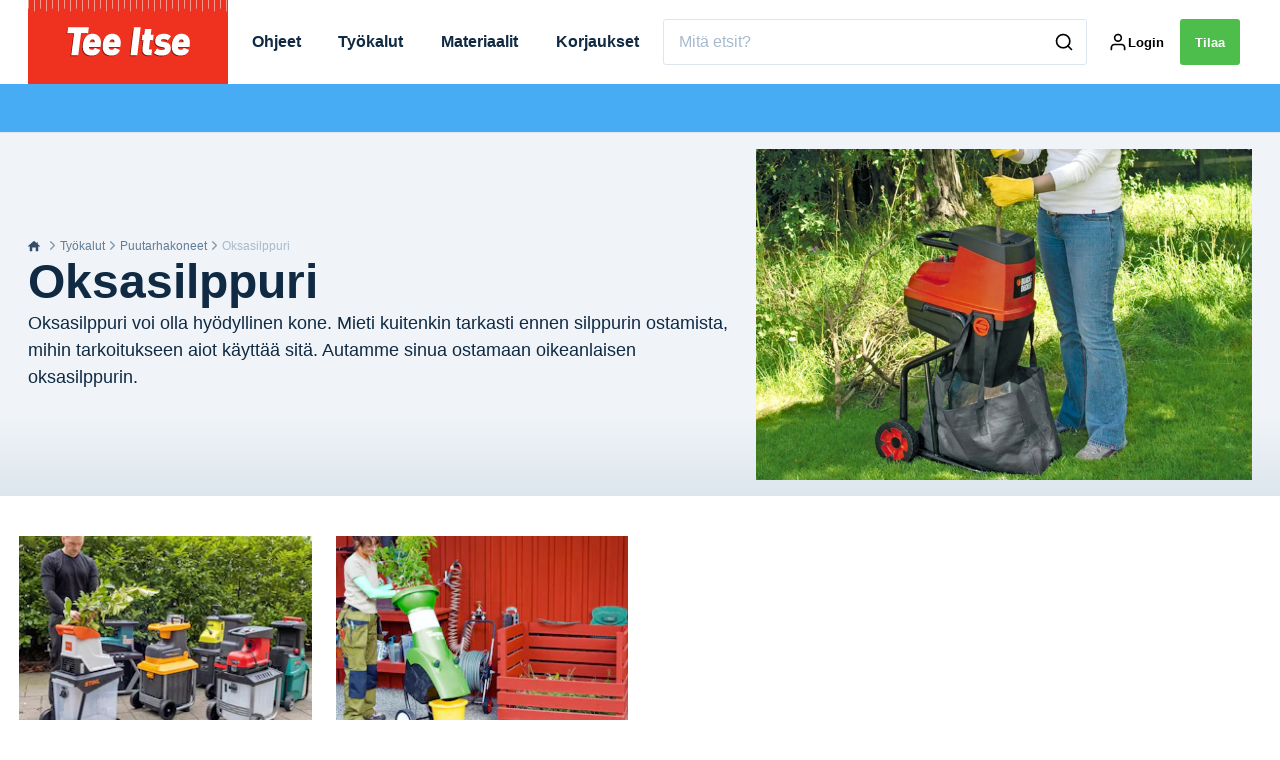

--- FILE ---
content_type: text/html; charset=utf-8
request_url: https://teeitse.com/tyokalut/puutarhakoneet/oksasilppuri
body_size: 40576
content:
<!doctype html>
<html data-n-head-ssr lang="fi" data-n-head="%7B%22lang%22:%7B%22ssr%22:%22fi%22%7D%7D">
  <head >
    <title>Oksasilppuri - testit ja ohjeet | teeitse.com</title><meta data-n-head="ssr" charset="utf-8"><meta data-n-head="ssr" name="viewport" content="width=device-width, initial-scale=1"><meta data-n-head="ssr" name="mobile-web-app-capable" content="yes"><meta data-n-head="ssr" name="apple-mobile-web-app-capable" content="yes"><meta data-n-head="ssr" name="apple-mobile-web-app-status-bar-style" content="black"><meta data-n-head="ssr" name="HandheldFriendly" content="true"><meta data-n-head="ssr" http-equiv="Accept-CH" content="DPR, Width, Viewport-Width"><meta data-n-head="ssr" http-equiv="X-UA-Compatible" content="IE=edge,chrome=1"><meta data-n-head="ssr" name="format-detection" content="telephone=no,date=no,address=no,email=no,url=no"><meta data-n-head="ssr" name="bwlVersion" content="1.5.2"><meta data-n-head="ssr" name="robots" content="max-image-preview:large"><meta data-n-head="ssr" property="fb:app_id" content="casper.trolle@bonnier.fi"><meta data-n-head="ssr" property="og:locale" content="fi_FI"><meta data-n-head="ssr" property="og:site_name" content="Tee Itse"><meta data-n-head="ssr" property="theme-color" content="#ed4b36"><meta data-n-head="ssr" name="description" content="Oksasilppuri on hyödyllinen kone sekä pienen silpun että karkean karikkeen tekemiseen. Neuvomme, millainen malli sinun kannattaa ostaa."><meta data-n-head="ssr" property="og:url" content="https://teeitse.com/tyokalut/puutarhakoneet/oksasilppuri"><meta data-n-head="ssr" property="og:title" content="Oksasilppuri - testit ja ohjeet"><meta data-n-head="ssr" property="og:description" content="Oksasilppuri on hyödyllinen kone sekä pienen silpun että karkean karikkeen tekemiseen. Neuvomme, millainen malli sinun kannattaa ostaa."><meta data-n-head="ssr" name="cxense-site-id" content="1140843616078378838"><meta data-n-head="ssr" name="cXenseParse:bfi-country" content="fi"><meta data-n-head="ssr" name="cXenseParse:bfi-brand" content="GDS"><meta data-n-head="ssr" name="cXenseParse:bfi-language" content="fi"><meta data-n-head="ssr" name="cXenseParse:articleid" content="17421"><meta data-n-head="ssr" name="cXenseParse:bfi-pagetype" content="category"><meta data-n-head="ssr" name="cXenseParse:pageclass" content="content"><meta data-n-head="ssr" name="cXenseParse:title" content="Oksasilppuri - testit ja ohjeet"><meta data-n-head="ssr" name="cXenseParse:body-text" content=""><meta data-n-head="ssr" name="cXenseParse:description" content="Oksasilppuri on hyödyllinen kone sekä pienen silpun että karkean karikkeen tekemiseen. Neuvomme, millainen malli sinun kannattaa ostaa."><meta data-n-head="ssr" name="cXenseParse:image" content="https://images.bonnier.cloud/site-manager/production/category/b7c3a6d06d1d55bca90d165e9388ca6a.jpg"><meta data-n-head="ssr" name="cXenseParse:bfi-danishsearchtitle" content=""><meta data-n-head="ssr" name="cXenseParse:recs:recommendable" content="false"><meta data-n-head="ssr" name="bcm-brand" content="GDS"><meta data-n-head="ssr" name="bcm-country" content="fi"><meta data-n-head="ssr" name="bcm-type" content="site"><meta data-n-head="ssr" name="bcm-tablet-breakpoint" content="1025"><meta data-n-head="ssr" name="bcm-mobile-breakpoint" content="768"><meta data-n-head="ssr" name="bcm-title" content="Oksasilppuri - testit ja ohjeet"><meta data-n-head="ssr" name="bcm-sub" content="Työkalut"><meta data-n-head="ssr" name="bcm-categories" content="Työkalut,Puutarhakoneet,Oksasilppuri"><meta data-n-head="ssr" name="bcm-tags" content=""><meta data-n-head="ssr" property="bad:device" name="bad:device" content="desktop"><meta data-n-head="ssr" property="bad:pageType" name="bad:pageType" content="section"><meta data-n-head="ssr" data-n-head="ssr" name="cXenseParse:bfi-dominantimage-crop-tv" content="q=60&amp;fp-x=0.5&amp;fp-y=0.5&amp;fit=crop&amp;crop=focalpoint&amp;ar=13:9"><meta data-n-head="ssr" data-n-head="ssr" name="cXenseParse:bfi-dominantimage-crop-square" content="q=60&amp;fp-x=0.5&amp;fp-y=0.5&amp;fit=crop&amp;crop=focalpoint&amp;ar=1:1"><meta data-n-head="ssr" data-n-head="ssr" name="cXenseParse:bfi-dominantimage-crop-wide169" content="q=60&amp;fp-x=0.5&amp;fp-y=0.5&amp;fit=crop&amp;crop=focalpoint&amp;ar=16:9"><meta data-n-head="ssr" data-n-head="ssr" name="cXenseParse:bfi-dominantimage-crop-tv" content="q=60&amp;fp-x=0.5&amp;fp-y=0.5&amp;fit=crop&amp;crop=focalpoint&amp;ar=13:9"><meta data-n-head="ssr" data-n-head="ssr" name="cXenseParse:bfi-dominantimage-crop-square" content="q=60&amp;fp-x=0.5&amp;fp-y=0.5&amp;fit=crop&amp;crop=focalpoint&amp;ar=1:1"><meta data-n-head="ssr" data-n-head="ssr" name="cXenseParse:bfi-dominantimage-crop-wide169" content="q=60&amp;fp-x=0.5&amp;fp-y=0.5&amp;fit=crop&amp;crop=focalpoint&amp;ar=16:9"><link data-n-head="ssr" rel="icon" type="image/x-icon" href="/favicon.ico"><link data-n-head="ssr" rel="preconnect" href="https://dev.visualwebsiteoptimizer.com"><link data-n-head="ssr" rel="canonical" href="https://teeitse.com/tyokalut/puutarhakoneet/oksasilppuri"><link data-n-head="ssr" rel="alternate" type="application/rss+xml" title="Tee Itse RSS feed" href="https://teeitse.com/feed/rss"><link data-n-head="ssr" rel="alternate" hreflang="sv-SE" href="https://gds.se/verktyg/tradgardsmaskiner/kompostkvarn"><link data-n-head="ssr" rel="alternate" hreflang="nb-NO" href="https://gjoerdetselv.com/verktoey/hagemaskiner/kompostkvern"><link data-n-head="ssr" rel="alternate" hreflang="fi-FI" href="https://teeitse.com/tyokalut/puutarhakoneet/oksasilppuri"><link data-n-head="ssr" rel="alternate" hreflang="da-DK" href="https://goerdetselv.dk/vaerktoej/havemaskiner/kompostkvaern"><link data-n-head="ssr" rel="preload" as="image" href="https://images-bonnier.imgix.net/site-manager/production/category/b7c3a6d06d1d55bca90d165e9388ca6a.jpg?auto=compress,format&amp;w=1500&amp;fp-x=0.5&amp;fp-y=0.5 1500w" srcset="https://images-bonnier.imgix.net/site-manager/production/category/b7c3a6d06d1d55bca90d165e9388ca6a.jpg?auto=compress,format&amp;w=1500&amp;fp-x=0.5&amp;fp-y=0.5 1500w, https://images-bonnier.imgix.net/site-manager/production/category/b7c3a6d06d1d55bca90d165e9388ca6a.jpg?auto=compress,format&amp;w=1024&amp;fp-x=0.5&amp;fp-y=0.5 1024w, https://images-bonnier.imgix.net/site-manager/production/category/b7c3a6d06d1d55bca90d165e9388ca6a.jpg?auto=compress,format&amp;w=600&amp;fp-x=0.5&amp;fp-y=0.5 600w, https://images-bonnier.imgix.net/site-manager/production/category/b7c3a6d06d1d55bca90d165e9388ca6a.jpg?auto=compress,format&amp;w=500&amp;fp-x=0.5&amp;fp-y=0.5 500w, https://images-bonnier.imgix.net/site-manager/production/category/b7c3a6d06d1d55bca90d165e9388ca6a.jpg?auto=compress,format&amp;w=400&amp;fp-x=0.5&amp;fp-y=0.5 400w, https://images-bonnier.imgix.net/site-manager/production/category/b7c3a6d06d1d55bca90d165e9388ca6a.jpg?auto=compress,format&amp;w=350&amp;fp-x=0.5&amp;fp-y=0.5 350w, https://images-bonnier.imgix.net/site-manager/production/category/b7c3a6d06d1d55bca90d165e9388ca6a.jpg?auto=compress,format&amp;w=300&amp;fp-x=0.5&amp;fp-y=0.5 300w, https://images-bonnier.imgix.net/site-manager/production/category/b7c3a6d06d1d55bca90d165e9388ca6a.jpg?auto=compress,format&amp;w=275&amp;fp-x=0.5&amp;fp-y=0.5 275w, https://images-bonnier.imgix.net/site-manager/production/category/b7c3a6d06d1d55bca90d165e9388ca6a.jpg?auto=compress,format&amp;w=250&amp;fp-x=0.5&amp;fp-y=0.5 250w, https://images-bonnier.imgix.net/site-manager/production/category/b7c3a6d06d1d55bca90d165e9388ca6a.jpg?auto=compress,format&amp;w=225&amp;fp-x=0.5&amp;fp-y=0.5 225w, https://images-bonnier.imgix.net/site-manager/production/category/b7c3a6d06d1d55bca90d165e9388ca6a.jpg?auto=compress,format&amp;w=200&amp;fp-x=0.5&amp;fp-y=0.5 200w, https://images-bonnier.imgix.net/site-manager/production/category/b7c3a6d06d1d55bca90d165e9388ca6a.jpg?auto=compress,format&amp;w=185&amp;fp-x=0.5&amp;fp-y=0.5 185w"><script data-n-head="ssr" type="text/javascript" id="vwoCode">  window._vwo_code || (function() {
            var account_id = 713144,
                version = 2.1,
                settings_tolerance = 2000,
                hide_element = 'body',
                hide_element_style = 'opacity:0 !important;filter:alpha(opacity=0) !important;background:none !important;transition:none !important;',
                f = false, w = window, d = document, v = d.querySelector('#vwoCode'),
                cK = '_vwo_' + account_id + '_settings', cc = {};
            try {
              var c = JSON.parse(localStorage.getItem('_vwo_' + account_id + '_config'));
              cc = c && typeof c === 'object' ? c : {};
            } catch (e) {}
            var stT = cc.stT === 'session' ? w.sessionStorage : w.localStorage;
            code = {
              use_existing_jquery: function() { return typeof use_existing_jquery !== 'undefined' ? use_existing_jquery : undefined; },
              library_tolerance: function() { return typeof library_tolerance !== 'undefined' ? library_tolerance : undefined; },
              settings_tolerance: function() { return cc.sT || settings_tolerance; },
              hide_element_style: function() { return '{' + (cc.hES || hide_element_style) + '}'; },
              hide_element: function() {
                if (performance.getEntriesByName('first-contentful-paint')[0]) { return ''; }
                return typeof cc.hE === 'string' ? cc.hE : hide_element;
              },
              getVersion: function() { return version; },
              finish: function(e) {
                if (!f) {
                  f = true;
                  var t = d.getElementById('_vis_opt_path_hides');
                  if (t) t.parentNode.removeChild(t);
                  if (e) (new Image).src = 'https://dev.visualwebsiteoptimizer.com/ee.gif?a=' + account_id + e;
                }
              },
              finished: function() { return f; },
              addScript: function(e) {
                var t = d.createElement('script');
                t.type = 'text/javascript';
                if (e.src) { t.src = e.src; } else { t.text = e.text; }
                d.getElementsByTagName('head')[0].appendChild(t);
              },
              load: function(e, t) {
                var i = this.getSettings(), n = d.createElement('script'), r = this;
                t = t || {};
                if (i) {
                  n.textContent = i;
                  d.getElementsByTagName('head')[0].appendChild(n);
                  if (!w.VWO || VWO.caE) {
                    stT.removeItem(cK);
                    r.load(e);
                  }
                } else {
                  var o = new XMLHttpRequest();
                  o.open('GET', e, true);
                  o.withCredentials = !t.dSC;
                  o.responseType = t.responseType || 'text';
                  o.onload = function() {
                    if (t.onloadCb) { return t.onloadCb(o, e); }
                    if (o.status === 200) { _vwo_code.addScript({ text: o.responseText }); }
                    else { _vwo_code.finish('&e=loading_failure:' + e); }
                  };
                  o.onerror = function() {
                    if (t.onerrorCb) { return t.onerrorCb(e); }
                    _vwo_code.finish('&e=loading_failure:' + e);
                  };
                  o.send();
                }
              },
              getSettings: function() {
                try {
                  var e = stT.getItem(cK);
                  if (!e) { return; }
                  e = JSON.parse(e);
                  if (Date.now() > e.e) {
                    stT.removeItem(cK);
                    return;
                  }
                  return e.s;
                } catch (e) { return; }
              },
              init: function() {
                if (d.URL.indexOf('__vwo_disable__') > -1) return;
                var e = this.settings_tolerance();
                w._vwo_settings_timer = setTimeout(function() {
                  _vwo_code.finish();
                  stT.removeItem(cK);
                }, e);
                var t;
                if (this.hide_element() !== 'body') {
                  t = d.createElement('style');
                  var i = this.hide_element(), n = i ? i + this.hide_element_style() : '', r = d.getElementsByTagName('head')[0];
                  t.setAttribute('id', '_vis_opt_path_hides');
                  v && t.setAttribute('nonce', v.nonce);
                  t.setAttribute('type', 'text/css');
                  if (t.styleSheet) t.styleSheet.cssText = n;
                  else t.appendChild(d.createTextNode(n));
                  r.appendChild(t);
                } else {
                  t = d.getElementsByTagName('head')[0];
                  var n = d.createElement('div');
                  n.style.cssText = 'z-index: 2147483647 !important;position: fixed !important;left: 0 !important;top: 0 !important;width: 100% !important;height: 100% !important;background: white !important;';
                  n.setAttribute('id', '_vis_opt_path_hides');
                  n.classList.add('_vis_hide_layer');
                  t.parentNode.insertBefore(n, t.nextSibling);
                }
                var o = 'https://dev.visualwebsiteoptimizer.com/j.php?a=' + account_id + '&u=' + encodeURIComponent(d.URL) + '&vn=' + version;
                if (w.location.search.indexOf('_vwo_xhr') !== -1) {
                  this.addScript({ src: o });
                } else {
                  this.load(o + '&x=true');
                }
              }
            };
            w._vwo_code = code;
            code.init();
          })();
      
          window.VWO = window.VWO || [];
          window.VWO.push(['onVariationApplied', function(data) {
            var expId = data[1];
            var variationId = data[2];
            if (typeof(_vwo_exp[expId].comb_n[variationId]) !== 'undefined' && ['VISUAL_AB', 'VISUAL', 'SPLIT_URL', 'SURVEY'].indexOf(_vwo_exp[expId].type) > -1) {
              var x = [_vwo_exp[expId].comb_n[variationId]];
              window._mfq = window._mfq || [];
              window._mfq.push(["tag", "Variant: " + x]);
            }
          }]);  </script><script data-n-head="ssr" data-hid="gtm-script">if(!window._gtm_init){window._gtm_init=1;(function(w,n,d,m,e,p){w[d]=(w[d]==1||n[d]=='yes'||n[d]==1||n[m]==1||(w[e]&&w[e][p]&&w[e][p]()))?1:0})(window,navigator,'doNotTrack','msDoNotTrack','external','msTrackingProtectionEnabled');(function(w,d,s,l,x,y){w[x]={};w._gtm_inject=function(i){if(w.doNotTrack||w[x][i])return;w[x][i]=1;w[l]=w[l]||[];w[l].push({'gtm.start':new Date().getTime(),event:'gtm.js'});var f=d.getElementsByTagName(s)[0],j=d.createElement(s);j.async=true;j.src='https://www.googletagmanager.com/gtm.js?id='+i;f.parentNode.insertBefore(j,f);}})(window,document,'script','dataLayer','_gtm_ids','_gtm_inject')}</script><script data-n-head="ssr" data-hid="CookieConsent" id="CookieConsent" type="text/javascript" charset="utf-8">window.gdprAppliesGlobally=true;(function(){function r(e){if(!window.frames[e]){if(document.body&&document.body.firstChild){var t=document.body;var n=document.createElement("iframe");n.style.display="none";n.name=e;n.title=e;t.insertBefore(n,t.firstChild)}else{setTimeout(function(){r(e)},5)}}}function e(n,i,o,c,s){function e(e,t,n,r){if(typeof n!=="function"){return}if(!window[i]){window[i]=[]}var a=false;if(s){a=s(e,r,n)}if(!a){window[i].push({command:e,version:t,callback:n,parameter:r})}}e.stub=true;e.stubVersion=2;function t(r){if(!window[n]||window[n].stub!==true){return}if(!r.data){return}var a=typeof r.data==="string";var e;try{e=a?JSON.parse(r.data):r.data}catch(t){return}if(e[o]){var i=e[o];window[n](i.command,i.version,function(e,t){var n={};n[c]={returnValue:e,success:t,callId:i.callId};r.source.postMessage(a?JSON.stringify(n):n,"*")},i.parameter)}}if(typeof window[n]!=="function"){window[n]=e;if(window.addEventListener){window.addEventListener("message",t,false)}else{window.attachEvent("onmessage",t)}}}e("__tcfapi","__tcfapiBuffer","__tcfapiCall","__tcfapiReturn");r("__tcfapiLocator");(function(e,t){var n=document.createElement("link");n.rel="preload";n.as="script";var r=document.createElement("script");r.id="spcloader";r.type="text/javascript";r["async"]=true;r.charset="utf-8";var a="https://sdk.privacy-center.org/"+e+"/loader.js?target_type=notice&target="+t;n.href=a;r.src=a;var i=document.getElementsByTagName("script")[0];i.parentNode.insertBefore(n,i);i.parentNode.insertBefore(r,i)})("fb809c51-e9cd-4e35-a92d-e44bb858841e","XqXUg3GB")})();</script><script data-n-head="ssr" data-hid="DidomiConfig" innterHTML="window.didomiConfig = {
        user: {
          bots: {
            consentRequired: false,
            types: ['crawlers', 'performance'],
            extraUserAgents: [],
          }
        }
      }" type="text/javascript" charset="utf-8"></script><script data-n-head="ssr" data-hid="gpt-script-id" src="https://securepubads.g.doubleclick.net/tag/js/gpt.js" data-vendor="google"></script><script data-n-head="ssr" data-hid="rubicon-script-id" src="https://micro.rubiconproject.com/prebid/dynamic/12954.js?site=BP_FI" id="rubicon-script-id" data-vendor="iab:52"></script><script data-n-head="ssr" data-hid="cxense" src="https://cdn.cxense.com/cx.cce.js" defer ssr="false"></script><script data-n-head="ssr" data-hid="common-bonnier-datalayer-cloud-script" src="https://europe-west1-bonnier-big-data.cloudfunctions.net/commonBonnierDataLayer" async></script><script data-n-head="ssr" data-hid="cxense-init" type="text/javascript" charset="utf-8">
            window.cX = window.cX || {}
            window.cX.callQueue = window.cX.callQueue || []
            window.cX.callQueue.push(['setSiteId', '1140843616078378838'])
            window.cX.callQueue.push(['sendPageViewEvent'])
          </script><script data-n-head="ssr" data-hid="piano-script" type="text/javascript" charset="utf-8" ssr="false">
          tp = window.tp || [];
          tp.push(["setAid", 'bj10Lh0zpu']);
          tp.push(["setSandbox", false]);
          tp.push(["setCxenseSiteId", '1140843616078378838']);

          (function(src) {
              var a = document.createElement("script");
              a.type = "text/javascript";
              a.async = true;
              a.src = src;
              var b = document.getElementsByTagName("script")[0];
              b.parentNode.insertBefore(a, b)
          })("https://cdn.tinypass.com/api/tinypass.min.js");
      </script><script data-n-head="ssr" type="application/ld+json">[{"@context":"https://schema.org","@type":"CollectionPage","@id":"https://teeitse.com/tyokalut/puutarhakoneet/oksasilppuri#/webpage.collection","inLanguage":"fi-FI","url":"https://teeitse.com/tyokalut/puutarhakoneet/oksasilppuri","mainEntityOfPage":"https://teeitse.com/tyokalut/puutarhakoneet/oksasilppuri","name":"Oksasilppuri","description":"Oksasilppuri voi olla hyödyllinen kone. Mieti kuitenkin tarkasti ennen silppurin ostamista, mihin tarkoitukseen aiot käyttää sitä. Autamme sinua ostamaan oikeanlaisen oksasilppurin.","publisher":[{"@type":"Organization","url":"https://teeitse.com","name":"Tee Itse","description":"Suomen monipuolisin tee se itse -lehti. Meillä on yli 1000 ammattilaisten tekemää, vaihe vaiheelta etenevää rakennusohjetta, jotka varmistavat hyvän lopputuloksen.","logo":[{"@type":"ImageObject","url":"teeitse.com/logo.png"}]}]},{"@context":"https://schema.org","@type":"ItemList","itemListElement":[{"@type":"ListItem","position":1,"url":"https://teeitse.com/tyokalut/puutarhakoneet/oksasilppuri/testi-oksasilppurit"},{"@type":"ListItem","position":2,"url":"https://teeitse.com/tyokalut/puutarhakoneet/oksasilppuri/valitse-tarpeisiisi-sopivin-laite-oksasilppurit"}]},{"@context":"https://schema.org","@type":"BreadcrumbList","itemListElement":[{"@context":"https://schema.org","@type":"ListItem","position":0,"name":"tyokalut","item":"https://teeitse.com/tyokalut"},{"@context":"https://schema.org","@type":"ListItem","position":1,"name":"puutarhakoneet","item":"https://teeitse.com/tyokalut/puutarhakoneet"},{"@context":"https://schema.org","@type":"ListItem","position":2,"name":"oksasilppuri","item":null}]},{}]</script><link rel="preload" href="/_nuxt/acae19b.js" as="script"><link rel="preload" href="/_nuxt/688534e.js" as="script"><link rel="preload" href="/_nuxt/css/2d01f6a.css" as="style"><link rel="preload" href="/_nuxt/4bf0f0a.js" as="script"><link rel="preload" href="/_nuxt/css/b0815cb.css" as="style"><link rel="preload" href="/_nuxt/094cfbe.js" as="script"><link rel="preload" href="/_nuxt/39838c3.js" as="script"><link rel="preload" href="/_nuxt/css/6587ab0.css" as="style"><link rel="preload" href="/_nuxt/d5a76bb.js" as="script"><link rel="preload" href="/_nuxt/css/9b7a208.css" as="style"><link rel="preload" href="/_nuxt/0e9772d.js" as="script"><link rel="preload" href="/_nuxt/d205865.js" as="script"><link rel="preload" href="/_nuxt/css/073cb24.css" as="style"><link rel="preload" href="/_nuxt/bc32f6e.js" as="script"><link rel="preload" href="/_nuxt/css/e86d5b9.css" as="style"><link rel="preload" href="/_nuxt/c109e76.js" as="script"><link rel="preload" href="/_nuxt/css/9c1bd75.css" as="style"><link rel="preload" href="/_nuxt/53fcdfa.js" as="script"><link rel="stylesheet" href="/_nuxt/css/2d01f6a.css"><link rel="stylesheet" href="/_nuxt/css/b0815cb.css"><link rel="stylesheet" href="/_nuxt/css/6587ab0.css"><link rel="stylesheet" href="/_nuxt/css/9b7a208.css"><link rel="stylesheet" href="/_nuxt/css/073cb24.css"><link rel="stylesheet" href="/_nuxt/css/e86d5b9.css"><link rel="stylesheet" href="/_nuxt/css/9c1bd75.css">
  </head>
  <body class="no-js" data-n-head="%7B%22class%22:%7B%22ssr%22:%22no-js%22%7D%7D">
    <noscript data-n-head="ssr" data-hid="gtm-noscript" data-pbody="true"><iframe src="https://www.googletagmanager.com/ns.html?id=GTM-5HQ6KLM&" height="0" width="0" style="display:none;visibility:hidden" title="gtm"></iframe></noscript><div data-server-rendered="true" id="__nuxt"><!----><div id="__layout"><main data-fetch-key="data-v-52bc752c:0" style="position:relative;" data-v-52bc752c><div id="mkt-placement-5" data-v-afb14004 data-v-52bc752c></div> <div id="mkt-placement-4" data-v-afb14004 data-v-52bc752c></div> <div id="mkt-placement-11" data-v-afb14004 data-v-52bc752c></div> <div data-v-52bc752c><div class="vue-portal-target" data-v-52bc752c></div></div> <header class="header grid" data-v-88487374 data-v-52bc752c><div class="header__row grid__item--content-wide" data-v-88487374><a href="/" title="Home" class="header__logo nuxt-link-active" data-v-3817705c data-v-88487374><svg viewBox="0 0 190 80" data-v-3817705c><use xlink:href="/_nuxt/img/sprite.b1bbd6b.svg#logo__fi"></use></svg></a> <nav class="header__menu" data-v-88487374><ul class="menu" data-v-88487374><li class="menu__item" data-v-88487374><a href="/tyokalut/puutarhakoneet/oksasilppuri#" class="menu__link" data-v-88487374>
            Ohjeet
          </a> <ul class="submenu" style="display:none;" data-v-88487374><li class="submenu__item" data-v-88487374><a href="/tee-itse/nain-loydat-kaikki-rakennusohjeet" class="submenu__link" data-v-88487374>
                Näin löydät kaikki rakennusohjeet
              </a></li><li class="submenu__item" data-v-88487374><a href="/puutarha/istutuslaatikko" class="submenu__link" data-v-88487374>
                Istutuslaatikko
              </a></li><li class="submenu__item" data-v-88487374><a href="/keittio" class="submenu__link" data-v-88487374>
                Keittiö
              </a></li><li class="submenu__item" data-v-88487374><a href="/rakennukset/kasvihuone" class="submenu__link" data-v-88487374>
                Kasvihuone
              </a></li><li class="submenu__item" data-v-88487374><a href="/puutarha/kesakeittio" class="submenu__link" data-v-88487374>
                Kesäkeittiö
              </a></li><li class="submenu__item" data-v-88487374><a href="/kylpyhuone" class="submenu__link" data-v-88487374>
                Kylpyhuone
              </a></li><li class="submenu__item" data-v-88487374><a href="/puutarha/pergola" class="submenu__link" data-v-88487374>
                Pergola
              </a></li><li class="submenu__item" data-v-88487374><a href="/rakennukset/pihavarasto" class="submenu__link" data-v-88487374>
                Pihavarasto
              </a></li><li class="submenu__item" data-v-88487374><a href="/suunnitteluohjelma" class="submenu__link" data-v-88487374>
                Suunnitteluohjelma
              </a></li><li class="submenu__item" data-v-88487374><a href="/terassi" class="submenu__link" data-v-88487374>
                Terassi
              </a></li></ul></li><li class="menu__item" data-v-88487374><a href="/tyokalut" class="menu__link nuxt-link-active" data-v-88487374>
            Työkalut
          </a> <ul class="submenu" style="display:none;" data-v-88487374><li class="submenu__item" data-v-88487374><a href="/riippumattomat-tyokalutestit" class="submenu__link" data-v-88487374>
                Riippumaton työkalutesti
              </a></li><li class="submenu__item" data-v-88487374><a href="/tyokalut/hiomakone" class="submenu__link" data-v-88487374>
                Hiomakone
              </a></li><li class="submenu__item" data-v-88487374><a href="/tyokalut/porakone-ruuvinvaannin" class="submenu__link" data-v-88487374>
                Porakone-ruuvinväännin
              </a></li><li class="submenu__item" data-v-88487374><a href="/tyokalut/puutarhakoneet" class="submenu__link nuxt-link-active" data-v-88487374>
                Puutarhakoneet
              </a></li><li class="submenu__item" data-v-88487374><a href="/tyokalut/sahkosaha" class="submenu__link" data-v-88487374>
                Saha
              </a></li><li class="submenu__item" data-v-88487374><a href="/tee-itse/nain-loydat-kaikki-jutut-tyokaluista" class="submenu__link" data-v-88487374>
                Näin löydät kaikki jutut työkaluista
              </a></li></ul></li><li class="menu__item" data-v-88487374><a href="/tyokalut/puutarhakoneet/oksasilppuri#" class="menu__link" data-v-88487374>
            Materiaalit
          </a> <ul class="submenu" style="display:none;" data-v-88487374><li class="submenu__item" data-v-88487374><a href="/materiaaliopas" class="submenu__link" data-v-88487374>
                Materiaaliopas
              </a></li><li class="submenu__item" data-v-88487374><a href="/materiaaliopas" class="submenu__link" data-v-88487374>
                Vertaile 500:aa materiaalia
              </a></li><li class="submenu__item" data-v-88487374><a href="/materiaalit/maalit" class="submenu__link" data-v-88487374>
                Maalit
              </a></li><li class="submenu__item" data-v-88487374><a href="/materiaalit/murske-ja-hiekka" class="submenu__link" data-v-88487374>
                Murske ja hiekka
              </a></li><li class="submenu__item" data-v-88487374><a href="/materiaalit/kipsilevyt" class="submenu__link" data-v-88487374>
                Kipsilevyt
              </a></li><li class="submenu__item" data-v-88487374><a href="/materiaalit/puu" class="submenu__link" data-v-88487374>
                Puu
              </a></li><li class="submenu__item" data-v-88487374><a href="/materiaalit/puulevy" class="submenu__link" data-v-88487374>
                Rakennuslevyt
              </a></li><li class="submenu__item" data-v-88487374><a href="/materiaalit/saumamassa" class="submenu__link" data-v-88487374>
                Saumamassa
              </a></li><li class="submenu__item" data-v-88487374><a href="/terassi/puuterassi/terassilauta" class="submenu__link" data-v-88487374>
                Terassilauta
              </a></li><li class="submenu__item" data-v-88487374><a href="/tee-itse/nain-loydat-kaikki-materiaalit" class="submenu__link" data-v-88487374>
                Näin löydät kaikki materiaalit
              </a></li></ul></li><li class="menu__item" data-v-88487374><a href="/tyokalut/puutarhakoneet/oksasilppuri#" class="menu__link" data-v-88487374>
            Korjaukset
          </a> <ul class="submenu" style="display:none;" data-v-88487374><li class="submenu__item" data-v-88487374><a href="/talon-tarkeimmat-korjaukset" class="submenu__link" data-v-88487374>
                Katso yli 300 korjausta
              </a></li></ul></li></ul></nav> <div class="header__search" data-v-88487374><div class="search" data-v-88487374><button class="btn btn--border-alt btn--sm btn--narrow search__toggle" data-v-88487374><svg viewBox="0 0 24 24" class="search__toggle__icon search__toggle__icon--close" data-v-88487374><use xlink:href="/_nuxt/img/sprite.b1bbd6b.svg#close"></use></svg> <svg viewBox="0 0 24 24" class="search__toggle__icon search__toggle__icon--search" data-v-88487374><use xlink:href="/_nuxt/img/sprite.b1bbd6b.svg#search"></use></svg> <span class="search__toggle--label" data-v-88487374>
            Hae
          </span></button> <div class="search__wrapper searchForm" data-v-88487374><form action="/search" method="get" class="search__form" data-v-88487374><input id="main-search-input" placeholder="Mitä etsit?" name="s" type="search" value class="search__input hide-clear" data-v-88487374> <button type="submit" class="search__submit" data-v-88487374><svg viewBox="0 0 24 24" class="search__svg" data-v-88487374><use xlink:href="/_nuxt/img/sprite.b1bbd6b.svg#search"></use></svg></button></form></div></div></div> <div class="header__tools" data-v-88487374><div class="tools" data-v-88487374><button class="btn btn--border-alt btn--sm btn--narrow toggleLogin" style="display:none;" data-v-88487374><svg viewBox="0 0 21 21" class="search__svg" data-v-88487374><use xlink:href="/_nuxt/img/sprite.b1bbd6b.svg#user"></use></svg> <span class="tools__label tools__item--login-label" data-v-88487374></span></button> <a href="https://id.bonnierpublications.com/login" class="btn btn--border-alt btn--sm btn--narrow" style="display:;" data-v-88487374><svg viewBox="0 0 21 21" class="search__svg" data-v-88487374><use xlink:href="/_nuxt/img/sprite.b1bbd6b.svg#user"></use></svg> <span class="tools__label tools__item--login-label hidden-sm-down" data-v-88487374>
            Login</span></a> <button class="btn btn--sm btn--green btn--subscribe mkt-subscribe-trigger" style="display:;" data-v-88487374>
          Tilaa
        </button> <div tabindex="-1" class="user-menu" data-v-88487374><div class="user-list" data-v-88487374><li class="user-list__item" data-v-88487374><a href="/sivuni" title="Omat tiedot" class="user-list__link" data-v-88487374><span data-v-88487374>Omat tiedot</span></a></li><li class="user-list__item" data-v-88487374><a href="/tallennetut-artikkelit" title="Tallennetut artikkelit" class="user-list__link" data-v-88487374><span data-v-88487374>Tallennetut artikkelit</span></a></li> <li class="user-list__item" data-v-88487374><button class="btn btn--primary btn--sm btn--block" data-v-88487374>
                Kirjadu ulos
              </button></li></div></div></div></div></div> <div id="mkt-placement-2" class="top-ribbon grid__item--full" data-v-88487374></div></header> <div class="content-wrapper" data-v-52bc752c><div class="site-content" data-v-52bc752c><div data-fetch-key="0"><div data-fetch-key="data-v-bf36e314:0" class="grid article category" data-v-bf36e314><DIV class="v-portal" style="display:none;" data-v-bf36e314></DIV> <div class="grid__item--full grid content-header--box" data-v-bf36e314><div class="grid__item--full grid content-header"><div class="grid__item--content-wide inner-grid"><div class="content-header__wrapper grid__item--full md-grid__item-7col"><div class="content-header__content"><div class="breadcrumbs content-header--breadcrumb" data-v-fca49f64><a href="/" class="breadcrumbs__home" data-v-fca49f64><svg viewBox="0 0 13 13" class="breadcrumbs__home" data-v-fca49f64><use xlink:href="/_nuxt/img/sprite.b1bbd6b.svg#gds_home"></use></svg></a> <div class="breadcrumbs__item" data-v-fca49f64><svg viewBox="0 0 24 24" class="breadcrumbs__arrow" data-v-fca49f64><use xlink:href="/_nuxt/img/sprite.b1bbd6b.svg#chevron-right"></use></svg> <a href="/tyokalut" class="breadcrumbs__link nuxt-link-active" data-v-fca49f64>Työkalut
    </a></div><div class="breadcrumbs__item" data-v-fca49f64><svg viewBox="0 0 24 24" class="breadcrumbs__arrow" data-v-fca49f64><use xlink:href="/_nuxt/img/sprite.b1bbd6b.svg#chevron-right"></use></svg> <a href="/tyokalut/puutarhakoneet" class="breadcrumbs__link nuxt-link-active" data-v-fca49f64>Puutarhakoneet
    </a></div><div class="breadcrumbs__item" data-v-fca49f64><svg viewBox="0 0 24 24" class="breadcrumbs__arrow" data-v-fca49f64><use xlink:href="/_nuxt/img/sprite.b1bbd6b.svg#chevron-right"></use></svg> <span class="breadcrumbs__no-link" data-v-fca49f64>Oksasilppuri</span></div></div> <h1 class="content-header__title cXenseParse">
            Oksasilppuri
          </h1> <p class="content-header__summary cXenseParse">
            Oksasilppuri voi olla hyödyllinen kone. Mieti kuitenkin tarkasti ennen silppurin ostamista, mihin tarkoitukseen aiot käyttää sitä. Autamme sinua ostamaan oikeanlaisen oksasilppurin.
          </p> <ul class="content-header__list"></ul></div></div> <div class="grid__item--full md-grid__item-5col"><picture class="image__skeleton teaser__image" style="padding-top:66.66666666666666%;--focalpoint:50% 50%;" data-v-16c31072><source data-srcset="https://images-bonnier.imgix.net/site-manager/production/category/b7c3a6d06d1d55bca90d165e9388ca6a.jpg?auto=compress,format&amp;w=1500&amp;fp-x=0.5&amp;fp-y=0.5 1500w, https://images-bonnier.imgix.net/site-manager/production/category/b7c3a6d06d1d55bca90d165e9388ca6a.jpg?auto=compress,format&amp;w=1024&amp;fp-x=0.5&amp;fp-y=0.5 1024w, https://images-bonnier.imgix.net/site-manager/production/category/b7c3a6d06d1d55bca90d165e9388ca6a.jpg?auto=compress,format&amp;w=600&amp;fp-x=0.5&amp;fp-y=0.5 600w, https://images-bonnier.imgix.net/site-manager/production/category/b7c3a6d06d1d55bca90d165e9388ca6a.jpg?auto=compress,format&amp;w=500&amp;fp-x=0.5&amp;fp-y=0.5 500w, https://images-bonnier.imgix.net/site-manager/production/category/b7c3a6d06d1d55bca90d165e9388ca6a.jpg?auto=compress,format&amp;w=400&amp;fp-x=0.5&amp;fp-y=0.5 400w, https://images-bonnier.imgix.net/site-manager/production/category/b7c3a6d06d1d55bca90d165e9388ca6a.jpg?auto=compress,format&amp;w=350&amp;fp-x=0.5&amp;fp-y=0.5 350w, https://images-bonnier.imgix.net/site-manager/production/category/b7c3a6d06d1d55bca90d165e9388ca6a.jpg?auto=compress,format&amp;w=300&amp;fp-x=0.5&amp;fp-y=0.5 300w, https://images-bonnier.imgix.net/site-manager/production/category/b7c3a6d06d1d55bca90d165e9388ca6a.jpg?auto=compress,format&amp;w=275&amp;fp-x=0.5&amp;fp-y=0.5 275w, https://images-bonnier.imgix.net/site-manager/production/category/b7c3a6d06d1d55bca90d165e9388ca6a.jpg?auto=compress,format&amp;w=250&amp;fp-x=0.5&amp;fp-y=0.5 250w, https://images-bonnier.imgix.net/site-manager/production/category/b7c3a6d06d1d55bca90d165e9388ca6a.jpg?auto=compress,format&amp;w=225&amp;fp-x=0.5&amp;fp-y=0.5 225w, https://images-bonnier.imgix.net/site-manager/production/category/b7c3a6d06d1d55bca90d165e9388ca6a.jpg?auto=compress,format&amp;w=200&amp;fp-x=0.5&amp;fp-y=0.5 200w, https://images-bonnier.imgix.net/site-manager/production/category/b7c3a6d06d1d55bca90d165e9388ca6a.jpg?auto=compress,format&amp;w=185&amp;fp-x=0.5&amp;fp-y=0.5 185w" data-v-16c31072> <img sizes="auto" data-src="https://images-bonnier.imgix.net/site-manager/production/category/b7c3a6d06d1d55bca90d165e9388ca6a.jpg?auto=compress,format&amp;w=1500&amp;fp-x=0.5&amp;fp-y=0.5 1500w" src="https://images-bonnier.imgix.net/site-manager/production/category/b7c3a6d06d1d55bca90d165e9388ca6a.jpg?auto=compress,format&amp;w=1500&amp;fp-x=0.5&amp;fp-y=0.5 1500w" alt="" title="" width="1000" height="Infinity" class="lazyloaded image__position__no__lazy" data-v-16c31072></picture></div></div></div></div> <div data-v-bf36e314><div class="grid__item--full grid category__content" data-v-bf36e314><div index="0" type="teaser_list" class="grid__item--content-wide grid__item" data-v-bf36e314><!----> <div class="inner-grid mobile--teaser__grid"><div class="grid__item grid__item-half lg-grid__item-3col" data-v-4e6f4135><article class="teaser teaser--default-md" data-v-4e6f4135><a href="/tyokalut/puutarhakoneet/oksasilppuri/testi-oksasilppurit" class="teaser__overlay-link" data-v-4e6f4135><figure class="teaser__figure" data-v-4e6f4135><picture class="image__skeleton teaser__image" style="padding-top:66.6%;--focalpoint:50% 50%;" data-v-16c31072 data-v-4e6f4135><source data-srcset="https://images-bonnier.imgix.net/files/gds/production/20230515140553/Kompostkvaerne-test_A-pix_470569.jpg?auto=compress,format&amp;w=1500&amp;h=230&amp;fit=crop&amp;crop=focalpoint&amp;ixlib=imgixjs-3.4.2&amp;fp-x=0.5&amp;fp-y=0.5 1500w, https://images-bonnier.imgix.net/files/gds/production/20230515140553/Kompostkvaerne-test_A-pix_470569.jpg?auto=compress,format&amp;w=1024&amp;h=230&amp;fit=crop&amp;crop=focalpoint&amp;ixlib=imgixjs-3.4.2&amp;fp-x=0.5&amp;fp-y=0.5 1024w, https://images-bonnier.imgix.net/files/gds/production/20230515140553/Kompostkvaerne-test_A-pix_470569.jpg?auto=compress,format&amp;w=600&amp;h=230&amp;fit=crop&amp;crop=focalpoint&amp;ixlib=imgixjs-3.4.2&amp;fp-x=0.5&amp;fp-y=0.5 600w, https://images-bonnier.imgix.net/files/gds/production/20230515140553/Kompostkvaerne-test_A-pix_470569.jpg?auto=compress,format&amp;w=500&amp;h=230&amp;fit=crop&amp;crop=focalpoint&amp;ixlib=imgixjs-3.4.2&amp;fp-x=0.5&amp;fp-y=0.5 500w, https://images-bonnier.imgix.net/files/gds/production/20230515140553/Kompostkvaerne-test_A-pix_470569.jpg?auto=compress,format&amp;w=400&amp;h=230&amp;fit=crop&amp;crop=focalpoint&amp;ixlib=imgixjs-3.4.2&amp;fp-x=0.5&amp;fp-y=0.5 400w, https://images-bonnier.imgix.net/files/gds/production/20230515140553/Kompostkvaerne-test_A-pix_470569.jpg?auto=compress,format&amp;w=350&amp;h=230&amp;fit=crop&amp;crop=focalpoint&amp;ixlib=imgixjs-3.4.2&amp;fp-x=0.5&amp;fp-y=0.5 350w, https://images-bonnier.imgix.net/files/gds/production/20230515140553/Kompostkvaerne-test_A-pix_470569.jpg?auto=compress,format&amp;w=300&amp;h=230&amp;fit=crop&amp;crop=focalpoint&amp;ixlib=imgixjs-3.4.2&amp;fp-x=0.5&amp;fp-y=0.5 300w, https://images-bonnier.imgix.net/files/gds/production/20230515140553/Kompostkvaerne-test_A-pix_470569.jpg?auto=compress,format&amp;w=275&amp;h=230&amp;fit=crop&amp;crop=focalpoint&amp;ixlib=imgixjs-3.4.2&amp;fp-x=0.5&amp;fp-y=0.5 275w, https://images-bonnier.imgix.net/files/gds/production/20230515140553/Kompostkvaerne-test_A-pix_470569.jpg?auto=compress,format&amp;w=250&amp;h=230&amp;fit=crop&amp;crop=focalpoint&amp;ixlib=imgixjs-3.4.2&amp;fp-x=0.5&amp;fp-y=0.5 250w, https://images-bonnier.imgix.net/files/gds/production/20230515140553/Kompostkvaerne-test_A-pix_470569.jpg?auto=compress,format&amp;w=225&amp;h=230&amp;fit=crop&amp;crop=focalpoint&amp;ixlib=imgixjs-3.4.2&amp;fp-x=0.5&amp;fp-y=0.5 225w, https://images-bonnier.imgix.net/files/gds/production/20230515140553/Kompostkvaerne-test_A-pix_470569.jpg?auto=compress,format&amp;w=200&amp;h=230&amp;fit=crop&amp;crop=focalpoint&amp;ixlib=imgixjs-3.4.2&amp;fp-x=0.5&amp;fp-y=0.5 200w, https://images-bonnier.imgix.net/files/gds/production/20230515140553/Kompostkvaerne-test_A-pix_470569.jpg?auto=compress,format&amp;w=185&amp;h=230&amp;fit=crop&amp;crop=focalpoint&amp;ixlib=imgixjs-3.4.2&amp;fp-x=0.5&amp;fp-y=0.5 185w" data-v-16c31072> <img sizes="auto" data-src="https://images-bonnier.imgix.net/files/gds/production/20230515140553/Kompostkvaerne-test_A-pix_470569.jpg?auto=compress,format&amp;w=1500&amp;h=230&amp;fit=crop&amp;crop=focalpoint&amp;ixlib=imgixjs-3.4.2&amp;fp-x=0.5&amp;fp-y=0.5 1500w" src="" alt="Oksasilppuri testi" title="Testissä oksasilppurit" width="1000" height="667" class="lazy image__position" data-v-16c31072></picture></figure> <div class="teaser__body" data-v-4e6f4135><div class="teaser__category" data-v-4e6f4135>Oksasilppuri</div> <h2 class="teaser__header" data-v-4e6f4135>Testissä 8 oksasilppurit</h2> <div class="teaser__summary cXenseParse" data-v-4e6f4135><p>Testitoimittaja Martin Mogensen: Testaan ja arvioin työkalut 4 osa-alueella: Voima, laatu, nopeus ja melu.</p></div></div></a></article></div><div class="grid__item grid__item-half lg-grid__item-3col" data-v-4e6f4135><article class="teaser teaser--default-md" data-v-4e6f4135><a href="/tyokalut/puutarhakoneet/oksasilppuri/valitse-tarpeisiisi-sopivin-laite-oksasilppurit" class="teaser__overlay-link" data-v-4e6f4135><figure class="teaser__figure" data-v-4e6f4135><picture class="image__skeleton teaser__image" style="padding-top:66.6%;--focalpoint:50% 50%;" data-v-16c31072 data-v-4e6f4135><source data-srcset="https://images-bonnier.imgix.net/files/gds/production/20190116120247/Oksasilppuri1.jpg?auto=compress,format&amp;w=1500&amp;h=230&amp;fit=crop&amp;crop=focalpoint&amp;ixlib=imgixjs-3.4.2&amp;fp-x=0.5&amp;fp-y=0.5 1500w, https://images-bonnier.imgix.net/files/gds/production/20190116120247/Oksasilppuri1.jpg?auto=compress,format&amp;w=1024&amp;h=230&amp;fit=crop&amp;crop=focalpoint&amp;ixlib=imgixjs-3.4.2&amp;fp-x=0.5&amp;fp-y=0.5 1024w, https://images-bonnier.imgix.net/files/gds/production/20190116120247/Oksasilppuri1.jpg?auto=compress,format&amp;w=600&amp;h=230&amp;fit=crop&amp;crop=focalpoint&amp;ixlib=imgixjs-3.4.2&amp;fp-x=0.5&amp;fp-y=0.5 600w, https://images-bonnier.imgix.net/files/gds/production/20190116120247/Oksasilppuri1.jpg?auto=compress,format&amp;w=500&amp;h=230&amp;fit=crop&amp;crop=focalpoint&amp;ixlib=imgixjs-3.4.2&amp;fp-x=0.5&amp;fp-y=0.5 500w, https://images-bonnier.imgix.net/files/gds/production/20190116120247/Oksasilppuri1.jpg?auto=compress,format&amp;w=400&amp;h=230&amp;fit=crop&amp;crop=focalpoint&amp;ixlib=imgixjs-3.4.2&amp;fp-x=0.5&amp;fp-y=0.5 400w, https://images-bonnier.imgix.net/files/gds/production/20190116120247/Oksasilppuri1.jpg?auto=compress,format&amp;w=350&amp;h=230&amp;fit=crop&amp;crop=focalpoint&amp;ixlib=imgixjs-3.4.2&amp;fp-x=0.5&amp;fp-y=0.5 350w, https://images-bonnier.imgix.net/files/gds/production/20190116120247/Oksasilppuri1.jpg?auto=compress,format&amp;w=300&amp;h=230&amp;fit=crop&amp;crop=focalpoint&amp;ixlib=imgixjs-3.4.2&amp;fp-x=0.5&amp;fp-y=0.5 300w, https://images-bonnier.imgix.net/files/gds/production/20190116120247/Oksasilppuri1.jpg?auto=compress,format&amp;w=275&amp;h=230&amp;fit=crop&amp;crop=focalpoint&amp;ixlib=imgixjs-3.4.2&amp;fp-x=0.5&amp;fp-y=0.5 275w, https://images-bonnier.imgix.net/files/gds/production/20190116120247/Oksasilppuri1.jpg?auto=compress,format&amp;w=250&amp;h=230&amp;fit=crop&amp;crop=focalpoint&amp;ixlib=imgixjs-3.4.2&amp;fp-x=0.5&amp;fp-y=0.5 250w, https://images-bonnier.imgix.net/files/gds/production/20190116120247/Oksasilppuri1.jpg?auto=compress,format&amp;w=225&amp;h=230&amp;fit=crop&amp;crop=focalpoint&amp;ixlib=imgixjs-3.4.2&amp;fp-x=0.5&amp;fp-y=0.5 225w, https://images-bonnier.imgix.net/files/gds/production/20190116120247/Oksasilppuri1.jpg?auto=compress,format&amp;w=200&amp;h=230&amp;fit=crop&amp;crop=focalpoint&amp;ixlib=imgixjs-3.4.2&amp;fp-x=0.5&amp;fp-y=0.5 200w, https://images-bonnier.imgix.net/files/gds/production/20190116120247/Oksasilppuri1.jpg?auto=compress,format&amp;w=185&amp;h=230&amp;fit=crop&amp;crop=focalpoint&amp;ixlib=imgixjs-3.4.2&amp;fp-x=0.5&amp;fp-y=0.5 185w" data-v-16c31072> <img sizes="auto" data-src="https://images-bonnier.imgix.net/files/gds/production/20190116120247/Oksasilppuri1.jpg?auto=compress,format&amp;w=1500&amp;h=230&amp;fit=crop&amp;crop=focalpoint&amp;ixlib=imgixjs-3.4.2&amp;fp-x=0.5&amp;fp-y=0.5 1500w" src="" alt="Oksasilppuri" title="Oksasilppuri" width="1000" height="667" class="lazy image__position" data-v-16c31072></picture></figure> <div class="teaser__body" data-v-4e6f4135><div class="teaser__category" data-v-4e6f4135>Oksasilppuri</div> <h2 class="teaser__header" data-v-4e6f4135>Valitse oikea oksasilppuri</h2> <div class="teaser__summary cXenseParse" data-v-4e6f4135><p>Millainen oksasilppuri sinun kannattaa valita? Esittelemme erilaiset oksasilppurit, jotta osaat valita mallin, joka sopii tarpeisiisi.</p></div></div></a></article></div></div> <!----></div><div index="1" max-height="230" type="seo_text" class="grid__item--content grid__item" data-v-670e002c data-v-bf36e314><div class="grid__item--content-wide" data-v-fb9787f2 data-v-670e002c><div class="grid__item" data-v-fb9787f2><div class="deck-title" data-v-fb9787f2><div class="deck-title__label" data-v-fb9787f2><span class="deck-title__content" data-v-fb9787f2>
          
        </span></div> <!----></div></div></div> <div class="grid__item" data-v-670e002c><div class="seo-widget" data-v-670e002c><div class="seo-widget__content" data-v-670e002c><div class="markdown cXenseParse" data-v-670e002c>
    <h2 id="oksasilppuri--iso-apu-pihalla">
      Oksasilppuri – iso apu pihalla
    </h2>
    

    <p>Puiden ja pensaiden leikkaamisesta syntyy nopeasti yllättävän iso kasa oksia. Ne voi viedä kaatopaikalle, mutta oksat voi myös silputa hyödylliseksi hakkeeksi.</p>
    <h2 id="haketta-kukkapenkkeihin-tai-kompostiin">
      Haketta kukkapenkkeihin tai kompostiin
    </h2>
    

    <p>Oksasilppua voi käyttää koristeellisena katteena kukkapenkeissä ja pensaiden juurella. Se tarkoittaa, ettei oksia tarvitse viedä pois.</p>
    <h2 id="kahdenlaisia-oksasilppureita">
      Kahdenlaisia oksasilppureita
    </h2>
    

    <p>Jos aiot käyttää oksasilppua katteena, valitse silppuri terän mallin mukaan. Oksasilppureissa on kahdenlaisia teriä: knive og valser.</p><p>Terämallit pätkivät oksat pieniksi palasiksi. Se on kätevää, jos silppu on tarkoitus kompostoida. Toisaalta terät pitävät niin kovaa ääntä, että useimpien oksasilppurien kanssa on pakko käyttää kuulosuojaimia.</p><p>Oksasilppurit med valse toimivat hitaammin ja jauhavat oksat murskaksi. Hake on karkeaa ja sopii katteeksi. Valserne meluavat vähemmän kuin terät, mutta myös valsen kanssa kannattaa käyttää kuulosuojaimia.</p>
    <h2 id="2-tavallista-oksasilppurilla-tehtävää-työtä">
      2 tavallista oksasilppurilla tehtävää työtä
    </h2>
    

    <p><strong>KOTITEKOINEN KARIKE</strong> <br>Murskaava oksasilppuri tekee karkeaa haketta, joka sopii erinomaisesti kukkapenkkien katteeksi. </p><p><strong>OKSAJÄTTEEN TIIVISTÄMINEN</strong> <br>Jauhetut oksat vievät vähemmän tilaa kuin pitkät. Se vähentää kaatopaikkakäyntejä. </p>
    <h2 id="kiinnitä-huomiota-näihin-asioihin-kun-ostat-oksasilppurin">
      Kiinnitä huomiota näihin asioihin, kun ostat oksasilppurin
    </h2>
    

    <p>Oksasilppurin valinnassa pitää ottaa huomioon muutamia asioita. Moottorin tehon pitää olla vähintään 2000 wattia, sillä muuten silppurin voimat riittävät vain pikkuoksien silppuamiseen. Hyvässä oksasilppurissa on renkaat, jotta sitä on helppo siirrellä paikasta toiseen. Silppuri pitää myös voida purkaa puhdistamista varten.</p><p>Oksasilppurissa pitää olla myös peruutusvaihe, jotta juuttuneet oksat saa pois teristä. Juuttunutta oksaa on melkein mahdoton saada pois ilman pakkia.</p><p><strong>SUUAUKKO.</strong> Leveä suuaukko helpottaa oksien ja muun puutarhajätteen työntämistä silppurin teriin. </p><p><strong>KAULA.</strong> Pitkästä kaulasta on hyötyä, sillä se varmistaa sopivan työskentelykorkeuden ja pitää sormet tarpeeksi kaukana teristä. </p><p><strong>KÄYTTÖNAPIT.</strong> Yksinkertaisia ja isoja nappeja on helppo käyttää. Siitä on paljon hyötyä työn aikana. </p><p><strong>PISTORASIA.</strong> Pistorasian pitää olla paikassa, jossa siihen pääsee helposti käsiksi. Joissakin malleissa on kätevä läppä, joka estää johtoa irtoamasta vahingossa. </p><p><strong>SÄILIÖ.</strong> Mitä isompi säiliö, sitä harvemmin se pitää tyhjentää. Monet mallit lähtevät käyntiin vain, jos säiliö on paikallaan. Se on hyvä ominaisuus. </p><p><strong>RENKAAT.</strong> Isot renkaat helpottavat koneen siirtelyä. Kumirenkaat pysyvät aloillaan paremmin kuin kovasta muovista tehdyt pyörät.  </p><p><strong>Toimitus suosittelee:</strong> <a href="https://teeitse.com/tyokalut/puutarhakoneet/kompostori/testi-oksasilppurit" >Testi</a> - Oksasilppurit</p>
    <h2 id="fiksut-toiminnot">
      Fiksut toiminnot
    </h2>
    

    <p><strong>Kumirenkaat.</strong> Useimmissa oksasilppureissa on isot ja kovasta muovista tehdyt pyörät. Kumirenkaat pitävät silppurin tiukasti aloillaan. Makita UD2500:n renkaissa on kumipinta. </p><p><strong>Terien paikka ja suojaus.</strong> Helposti huollettavista ja vaihdettavista teristä on paljon hyötyä. Esimerkiksi Bosch AXT 25 TC:ssa on helposti avattava kansiluukku. </p><p><strong>Ei turhia käyttökatkoja.</strong> Monen oksasilppurin pistorasiassa on muoviläppä, jossa oleva lovi pitää virtajohdon paikallaan ja estää sitä irtoamasta vahingossa. Se vähentää turhia keskeytyksiä. </p><p><strong>Varmistin säiliössä.</strong> Monessa mallissa (kuten tässä Alko EC LH 2800:ssa) on turvamekanismi, joka estää koneen käynnistymisen, ellei säiliö ole paikallaan terien alla.</p></div></div> <!----></div></div></div></div></div> <!----> <div class="grid__item--full grid__item grid__item--content bcm-banner bonnier-ad" style="text-align:center !important;" data-v-6c7431a2 data-v-bf36e314><b-a-d slotname="panorama" data-v-6c7431a2></b-a-d></div></div></div></div></div> <footer class="site-footer grid" data-v-2970477d data-v-52bc752c><div class="grid__item--full scroll-top" data-v-2970477d><div class="scroll-top__content" data-v-2970477d><a href="#" class="scroll-top__link" data-v-2970477d>
        Sivun alkuun
        <span class="scroll-top__icon" data-v-2970477d><svg viewBox="0 0 24 24" class="scroll-top__svg" data-v-2970477d><use xlink:href="/_nuxt/img/sprite.b1bbd6b.svg#chevron-up"></use></svg></span></a></div></div> <div class="main-footer grid__item--content-wide" data-v-2970477d><div class="grid-footer" data-v-2970477d><div class="grid__item" data-v-2970477d><span class="footer-nav-heading" data-v-2970477d>
          Tee Itse
        </span> <!----> <ul class="footer-list" data-v-2970477d><li class="footer-list__item item-nonlink" data-v-2970477d><div data-v-2970477d><p>Bonnier Publications International AS</p></div></li><li class="footer-list__item item-nonlink" data-v-2970477d><div data-v-2970477d><p>Postboks 543</p></div></li><li class="footer-list__item item-nonlink" data-v-2970477d><div data-v-2970477d><p>1411 Kolbotn, Norge</p></div></li><li class="footer-list__item item-nonlink" data-v-2970477d><div data-v-2970477d><p>Org. 977041066</p></div></li><li class="footer-list__item item-nonlink" data-v-2970477d><div data-v-2970477d><p>ASIAKASPALVELU</p></div></li><li class="footer-list__item" data-v-2970477d><a href="https://bonnierjulkaisut.fi/" target="_blank" rel="noreferrer noopener" class="footer-list__link" data-v-2970477d>Itsepalvelu</a></li><li class="footer-list__item item-nonlink" data-v-2970477d><div data-v-2970477d><p>Puh. +0203 34433</p></div></li></ul></div><div class="grid__item" data-v-2970477d><span class="footer-nav-heading" data-v-2970477d>
          Sosiaalinen Media
        </span> <!----> <ul class="footer-list" data-v-2970477d><li class="footer-list__item" data-v-2970477d><a href="https://www.facebook.com/teeitse.fi/?comment_id=Y29tbWVudDoxOTkyMTgyMjAwODk5NTk3XzE5OTIzMDQ1NDA4ODczNjM%3D" target="_blank" rel="noreferrer noopener" class="footer-list__link" data-v-2970477d>Facebook</a></li><li class="footer-list__item" data-v-2970477d><a href="https://fi.pinterest.com/teeitse/" target="_blank" rel="noreferrer noopener" class="footer-list__link" data-v-2970477d>Pinterest</a></li></ul></div><div class="grid__item" data-v-2970477d><span class="footer-nav-heading" data-v-2970477d>
          Tee Itse
        </span> <!----> <ul class="footer-list" data-v-2970477d><li class="footer-list__item" data-v-2970477d><a href="/yhteystiedot" class="footer-list__link nuxt-link" data-v-2970477d>Yhteystiedot</a></li><li class="footer-list__item" data-v-2970477d><a href="https://tilaus.teeitse.com/brand/tee-itse/?media=Abonner_link&amp;_ga=2.144932412.947118357.1606311942-1993616336.1605259104" target="_blank" rel="noreferrer noopener" class="footer-list__link" data-v-2970477d>Tilaa Tee itsen</a></li><li class="footer-list__item" data-v-2970477d><a href="/tee-itse/tilaa-tee-itsen-uutiskirje" class="footer-list__link nuxt-link" data-v-2970477d>Tilaa Tee Itsen uutiskirje</a></li><li class="footer-list__item" data-v-2970477d><a href="https://bonnierpublications.com/en/brands/goer-det-selv/" target="_blank" rel="noreferrer noopener" class="footer-list__link" data-v-2970477d>Mainostajille</a></li></ul></div><div class="grid__item" data-v-2970477d><span class="footer-nav-heading" data-v-2970477d>
          Information
        </span> <!----> <ul class="footer-list" data-v-2970477d><li class="footer-list__item" data-v-2970477d><a href="https://bonnierpublications.com/evastepolitiikka/" target="_blank" rel="noreferrer noopener" class="footer-list__link" data-v-2970477d>Evastepolitiikka</a></li><li class="footer-list__item" data-v-2970477d><a href="#cookie" class="footer-list__link cookie-consent-renew" data-v-2970477d>Evästeasetukset</a></li><li class="footer-list__item" data-v-2970477d><a href="https://bonnierpublications.com/tietosuoja/" target="_blank" rel="noreferrer noopener" class="footer-list__link" data-v-2970477d>Tietosuojalauseke</a></li><li class="footer-list__item" data-v-2970477d><a href="/kayttoehdot" class="footer-list__link nuxt-link" data-v-2970477d>Käyttöehdot</a></li></ul></div><div class="grid__item" data-v-2970477d><span class="footer-nav-heading" data-v-2970477d>
          Tee Itsen aihealueet
        </span> <!----> <ul class="footer-list" data-v-2970477d><li class="footer-list__item" data-v-2970477d><a href="/katot" class="footer-list__link nuxt-link" data-v-2970477d>Katot</a></li><li class="footer-list__item" data-v-2970477d><a href="/keittio" class="footer-list__link nuxt-link" data-v-2970477d>Keittiö</a></li><li class="footer-list__item" data-v-2970477d><a href="/kylpyhuone" class="footer-list__link nuxt-link" data-v-2970477d>Kylpyhuone</a></li><li class="footer-list__item" data-v-2970477d><a href="/lattiat" class="footer-list__link nuxt-link" data-v-2970477d>Lattiat</a></li><li class="footer-list__item" data-v-2970477d><a href="/materiaalit" class="footer-list__link nuxt-link" data-v-2970477d>Materiaalit</a></li><li class="footer-list__item" data-v-2970477d><a href="/pihalaatoitus" class="footer-list__link nuxt-link" data-v-2970477d>Pihalaatoitus</a></li><li class="footer-list__item" data-v-2970477d><a href="/ovet-ja-ikkunat" class="footer-list__link nuxt-link" data-v-2970477d>Ovet ja ikkunat</a></li><li class="footer-list__item" data-v-2970477d><a href="/puutarha" class="footer-list__link nuxt-link" data-v-2970477d>Puutarha</a></li><li class="footer-list__item" data-v-2970477d><a href="/rakennukset" class="footer-list__link nuxt-link" data-v-2970477d>Rakennukset</a></li><li class="footer-list__item" data-v-2970477d><a href="/saasta-energiaa" class="footer-list__link nuxt-link" data-v-2970477d>Säästä energiaa</a></li><li class="footer-list__item" data-v-2970477d><a href="/seinat" class="footer-list__link nuxt-link" data-v-2970477d>Seinät</a></li><li class="footer-list__item" data-v-2970477d><a href="/sisustus" class="footer-list__link nuxt-link" data-v-2970477d>Sisustus</a></li><li class="footer-list__item" data-v-2970477d><a href="/suunnitteluohjelma" class="footer-list__link nuxt-link" data-v-2970477d>Sketchup</a></li><li class="footer-list__item" data-v-2970477d><a href="/talo" class="footer-list__link nuxt-link" data-v-2970477d>Talo</a></li><li class="footer-list__item" data-v-2970477d><a href="/terassi" class="footer-list__link nuxt-link" data-v-2970477d>Terassi</a></li><li class="footer-list__item" data-v-2970477d><a href="/tyotekniikat" class="footer-list__link nuxt-link" data-v-2970477d>Työtekniikat</a></li><li class="footer-list__item" data-v-2970477d><a href="/tyokalut" class="footer-list__link nuxt-link" data-v-2970477d>Työkalut</a></li><li class="footer-list__item" data-v-2970477d><a href="/vapaa-aika" class="footer-list__link nuxt-link" data-v-2970477d>Vapaa-aika</a></li></ul></div></div></div></footer> <!----></main></div></div><script>window.__NUXT__=(function(a,b,c,d,e,f,g,h,i,j,k,l,m,n,o,p,q,r,s,t,u,v,w,x,y,z,A,B,C,D,E,F,G,H,I,J,K,L,M,N,O,P,Q,R,S,T,U,V,W,X,Y,Z,_,$,aa,ab,ac,ad,ae,af,ag,ah,ai,aj,ak,al,am,an,ao,ap,aq,ar,as,at,au,av,aw,ax,ay,az,aA,aB,aC,aD,aE,aF,aG,aH,aI,aJ,aK,aL,aM,aN,aO,aP,aQ,aR,aS,aT,aU,aV,aW,aX,aY,aZ,a_,a$,ba,bb,bc,bd,be,bf,bg,bh,bi,bj,bk,bl,bm,bn,bo,bp,bq,br,bs,bt,bu,bv,bw,bx,by,bz,bA,bB,bC,bD,bE,bF,bG,bH,bI,bJ,bK,bL,bM,bN,bO,bP,bQ,bR,bS,bT,bU,bV,bW,bX,bY,bZ,b_,b$,ca,cb,cc,cd,ce,cf,cg,ch,ci,cj,ck,cl,cm,cn,co,cp,cq,cr,cs,ct,cu,cv,cw,cx,cy,cz,cA,cB,cC,cD,cE,cF,cG,cH,cI,cJ,cK,cL,cM,cN,cO,cP,cQ,cR,cS,cT,cU,cV,cW,cX,cY,cZ,c_,c$,da,db,dc,dd,de,df,dg,dh,di,dj,dk,dl,dm,dn,do0,dp,dq,dr,ds,dt,du,dv,dw,dx,dy,dz,dA,dB,dC,dD,dE,dF,dG,dH,dI,dJ,dK,dL,dM,dN,dO,dP,dQ,dR,dS,dT,dU,dV,dW,dX,dY,dZ,d_,d$,ea,eb,ec,ed,ee,ef,eg,eh,ei,ej,ek,el,em,en,eo,ep,eq,er,es,et,eu){return {layout:s,data:[{}],fetch:{"0":{id:K,type:ak,layout:s,isComponentOverviewPage:i,isTestingOverviewPage:i},"data-v-52bc752c:0":{scrollTracker:{active:i,activityTime:l,history:[],timer:a},cxId:"88c0b84c052f8ed8aa80a7acfa72ebe4d11d7452",locale:p,brandCode:aV,pianoAid:al,primaryMenu:[{id:552604,url:o,title:"Ohjeet",target:a,class:a,link_relationship:a,description:a,type:b,children:[{id:552615,url:"\u002Ftee-itse\u002Fnain-loydat-kaikki-rakennusohjeet",title:"Näin löydät kaikki rakennusohjeet",target:a,class:a,link_relationship:a,description:a,type:b,children:[]},{id:17097,url:"\u002Fpuutarha\u002Fistutuslaatikko",title:"Istutuslaatikko",target:a,class:a,link_relationship:a,description:"Pitääkö istutuslaatikon olla iso vai pieni? Pitääkö sen olla puuta, kiveä vai komposiittia? Pitääkö sen olla kiinteä vai liikuteltava? Riittääkö yksinkertainen laatikko, vai pitääkö siinä olla etanareunus tai muita yksityiskohtia? Katso ohjeet ja ideat täältä!",type:g,children:[]},{id:16765,url:aW,title:aX,target:a,class:a,link_relationship:a,description:"Keittiöremontti on iso urakka. Autamme sinua sekä suunnittelemaan että valitsemaan oikeat materiaalit. Löydät rakennusohjeita vanhojen kaappien maalauksesta uuden keittiön asennukseen.",type:g,children:[]},{id:17991,url:"\u002Frakennukset\u002Fkasvihuone",title:"Kasvihuone",target:a,class:a,link_relationship:a,description:"Tuoreita vihanneksia ja mukavia hetkiä ulkona! Löydät täältä paljon kasvihuoneiden rakennusohjeita pienistä ja halvoista malleista isoihin projekteihin, joille tarvitaan samanlaiset perustukset kuin autotalleille. Autamme sinua kaikissa urakoissa.",type:g,children:[]},{id:16934,url:"\u002Fpuutarha\u002Fkesakeittio",title:"Kesäkeittiö",target:a,class:a,link_relationship:a,description:"Hyvässä kesäkeittiössä on mukava laittaa ruokaa ulkona. Kannattaako kesäkeittiö tehdä tiilestä vai puusta? Pitääkö siinä olla upotettu tiskiallas? Millainen pöytälevyn pitää olla? Lue ideat ja ohjeet täältä.",type:g,children:[]},{id:16746,url:aY,title:aZ,target:a,class:a,link_relationship:a,description:"Aiotko remontoida kylpyhuoneesi? Olet tullut oikeaan paikkaan. Kylpyhuoneen remontoiminen on kallista, ja siinä pitää vesieristämisestä ja muista säännöistä. Jos noudatat ohjeitamme, voit remontoida kylpyhuoneesi edullisesti itse.",type:g,children:[]},{id:16950,url:"\u002Fpuutarha\u002Fpergola",title:"Pergola",target:a,class:a,link_relationship:a,description:"Löydät meiltä perusteelliset pergolan rakennusohjeet – sekä keskelle pihaa että seinän viereen terassin katokseksi. Saat apua myös parhaiden puiden valintaan, tolppien pystyttämiseen ja oikeiden köynnöskasvien valintaan.",type:g,children:[]},{id:17956,url:"\u002Frakennukset\u002Fpihavarasto",title:"Pihavarasto",target:a,class:a,link_relationship:a,description:"Työkaluvajan suunnittelu ja rakentaminen on mukavaa vajan koosta riippumatta. Meillä on paljon tyylikkäiden vajojen rakennusohjeita ja muita vajoihin liittyviä hyödyllisiä juttuja. Työn iloa!",type:g,children:[]},{id:50128,url:a_,title:"Suunnitteluohjelma",target:a,class:a,link_relationship:a,description:a,type:g,children:[]},{id:16711,url:a$,title:ba,target:a,class:a,link_relationship:a,description:"Rakenna uusi terassi tai kunnosta vanha terassi. Löydät molempiin ohjeita tältä sivulta. Sivuilla on ohjeita sekä laattaterassin että puuterassin rakentamiseen.",type:g,children:[]}]},{id:am,url:an,title:L,target:a,class:a,link_relationship:a,description:"Suosituimmat työkalut tee se itse- projekteihin. Tietoa puutarhakoneista käsityökaluihin.",type:g,children:[{id:381686,url:"\u002Friippumattomat-tyokalutestit",title:"Riippumaton työkalutesti",target:a,class:a,link_relationship:a,description:a,type:B,children:[]},{id:17175,url:"\u002Ftyokalut\u002Fhiomakone",title:"Hiomakone",target:a,class:a,link_relationship:a,description:"Kaupoissa on paljon erilaisia hiomakoneita. Epäkeskohiomakone, kulmahiomakone ja nauhahiomakone ovat suosituimpia malleja. Kerromme, mitkä hiomakoneet sopivat mihinkin työhön. Lue myös uusimmat hiomakonetestit.",type:g,children:[]},{id:17405,url:"\u002Ftyokalut\u002Fporakone-ruuvinvaannin",title:"Porakone-ruuvinväännin",target:a,class:a,link_relationship:a,description:"Porakone-ruuvinväännin on yleisin akkutyökalu. Neuvomme ja autamme sinua valitsemaan oikean koneen valtavasta valikoimasta.",type:g,children:[]},{id:ao,url:bb,title:ap,target:a,class:a,link_relationship:a,description:"Puutarhakoneet kehittyvät hurjaa vauhtia. Esittelemme ja testaamme suosituimmat puutarhakoneet.",type:g,children:[]},{id:17199,url:"\u002Ftyokalut\u002Fsahkosaha",title:"Saha",target:a,class:a,link_relationship:a,description:"Sähkösahat tekevät työstä helpompaa ja tarkempaa. Lue yleisimpien sähkösahojen käyttöohjeet ja katso kaikki TESTIVOITTAJAT.",type:g,children:[]},{id:552620,url:"\u002Ftee-itse\u002Fnain-loydat-kaikki-jutut-tyokaluista",title:"Näin löydät kaikki jutut työkaluista",target:a,class:a,link_relationship:a,description:a,type:b,children:[]}]},{id:552445,url:o,title:aq,target:a,class:a,link_relationship:a,description:a,type:b,children:[{id:346865,url:bc,title:"Materiaaliopas",target:a,class:a,link_relationship:a,description:a,type:b,children:[]},{id:552621,url:bc,title:"Vertaile 500:aa materiaalia",target:a,class:a,link_relationship:a,description:a,type:b,children:[]},{id:17916,url:"\u002Fmateriaalit\u002Fmaalit",title:"Maalit",target:a,class:a,link_relationship:a,description:"Löydät täältä inspiraatiota ja ohjeita maalin valintaan.",type:g,children:[]},{id:41435,url:"\u002Fmateriaalit\u002Fmurske-ja-hiekka",title:"Murske ja hiekka",target:a,class:a,link_relationship:a,description:a,type:g,children:[]},{id:17742,url:"\u002Fmateriaalit\u002Fkipsilevyt",title:"Kipsilevyt",target:a,class:a,link_relationship:a,description:"Kipsilevyt ovat nerokkaita, ja niitä voi käyttää lukemattomiin rakennusprojekteihin. Kipsilevyillä on helppo työskennellä, ja niitä on erilaisia versioita. Näiltä sivuilta saat inspiraatiota ja ohjeita kipsilevyistä rakentamiseen.",type:g,children:[]},{id:17785,url:"\u002Fmateriaalit\u002Fpuu",title:"Puu",target:a,class:a,link_relationship:a,description:"Markkinoilla on valtava valikoima erilaista puutavaraa, joilla on omat hyötynsä ja haittansa. Autamme sinua valitsemaan oikeat puut seuraavaan tee se itse -projektiisi.",type:g,children:[]},{id:17750,url:"\u002Fmateriaalit\u002Fpuulevy",title:"Rakennuslevyt",target:a,class:a,link_relationship:a,description:"Kaupoissa on erilaisia puulevyjä, jotka sopivat eri tarkoituksiin. Joihin töihin tarvitaan ohuita puulevyjä, toisiin massiivipuulevyjä. Halvat puulevyt ovat joskus tarpeeksi hyviä, mutta toisinaan tarvitaan kalliita puulevyjä. Lue, mitä puulevyjä sinun kannattaa käyttää seuraavaan tee se itse -projektiisi.",type:g,children:[]},{id:37759,url:"\u002Fmateriaalit\u002Fsaumamassa",title:"Saumamassa",target:a,class:a,link_relationship:a,description:a,type:g,children:[]},{id:42832,url:"\u002Fterassi\u002Fpuuterassi\u002Fterassilauta",title:"Terassilauta",target:a,class:a,link_relationship:a,description:a,type:g,children:[]},{id:552628,url:"\u002Ftee-itse\u002Fnain-loydat-kaikki-materiaalit",title:"Näin löydät kaikki materiaalit",target:a,class:a,link_relationship:a,description:a,type:b,children:[]}]},{id:552629,url:o,title:"Korjaukset",target:a,class:a,link_relationship:a,description:a,type:b,children:[{id:552630,url:"\u002Ftalon-tarkeimmat-korjaukset",title:"Katso yli 300 korjausta",target:a,class:a,link_relationship:a,description:a,type:b,children:[]}]}],primaySubMenu:[],secondaryMenu:[],tertiaryMenu:[],footerMenu:[{id:286558,url:M,title:N,target:a,class:a,link_relationship:a,description:a,type:b,children:[{id:286560,url:o,title:"Bonnier Publications International AS",target:a,class:a,link_relationship:a,description:a,type:b,children:[]},{id:523459,url:o,title:"Postboks 543",target:a,class:a,link_relationship:a,description:a,type:b,children:[]},{id:523460,url:o,title:"1411 Kolbotn, Norge",target:a,class:a,link_relationship:a,description:a,type:b,children:[]},{id:523461,url:o,title:"Org. 977041066",target:a,class:a,link_relationship:a,description:a,type:b,children:[]},{id:523462,url:o,title:"ASIAKASPALVELU",target:a,class:a,link_relationship:a,description:a,type:b,children:[]},{id:286559,url:"https:\u002F\u002Fbonnierjulkaisut.fi\u002F",title:"Itsepalvelu",target:a,class:a,link_relationship:a,description:a,type:b,children:[]},{id:286564,url:o,title:"Puh. +0203 34433",target:a,class:a,link_relationship:a,description:a,type:b,children:[]}]},{id:286565,url:o,title:"Sosiaalinen Media",target:a,class:a,link_relationship:a,description:a,type:b,children:[{id:286567,url:"https:\u002F\u002Fwww.facebook.com\u002Fteeitse.fi\u002F?comment_id=Y29tbWVudDoxOTkyMTgyMjAwODk5NTk3XzE5OTIzMDQ1NDA4ODczNjM%3D",title:"Facebook",target:a,class:a,link_relationship:a,description:a,type:b,children:[]},{id:286979,url:"https:\u002F\u002Ffi.pinterest.com\u002Fteeitse\u002F",title:"Pinterest",target:a,class:a,link_relationship:a,description:a,type:b,children:[]}]},{id:286568,url:o,title:N,target:a,class:a,link_relationship:a,description:a,type:b,children:[{id:88585,url:"\u002Fyhteystiedot",title:"Yhteystiedot",target:a,class:a,link_relationship:a,description:a,type:B,children:[]},{id:286570,url:"https:\u002F\u002Ftilaus.teeitse.com\u002Fbrand\u002Ftee-itse\u002F?media=Abonner_link&_ga=2.144932412.947118357.1606311942-1993616336.1605259104",title:"Tilaa Tee itsen",target:a,class:a,link_relationship:a,description:a,type:b,children:[]},{id:335084,url:"\u002Ftee-itse\u002Ftilaa-tee-itsen-uutiskirje",title:"Tilaa Tee Itsen uutiskirje",target:a,class:a,link_relationship:a,description:a,type:b,children:[]},{id:286572,url:"https:\u002F\u002Fbonnierpublications.com\u002Fen\u002Fbrands\u002Fgoer-det-selv\u002F",title:"Mainostajille",target:a,class:a,link_relationship:a,description:a,type:b,children:[]}]},{id:286573,url:o,title:"Information",target:a,class:a,link_relationship:a,description:a,type:b,children:[{id:520014,url:"https:\u002F\u002Fbonnierpublications.com\u002Fevastepolitiikka\u002F",title:"Evastepolitiikka",target:"_blank",class:a,link_relationship:a,description:a,type:b,children:[]},{id:520011,url:"#cookie",title:"Evästeasetukset",target:a,class:a,link_relationship:a,description:a,type:b,children:[]},{id:286575,url:"https:\u002F\u002Fbonnierpublications.com\u002Ftietosuoja\u002F",title:"Tietosuojalauseke",target:a,class:a,link_relationship:a,description:a,type:b,children:[]},{id:386,url:"\u002Fkayttoehdot",title:"Käyttöehdot",target:a,class:a,link_relationship:a,description:a,type:B,children:[]}]},{id:551904,url:o,title:"Tee Itsen aihealueet",target:a,class:a,link_relationship:a,description:a,type:b,children:[{id:551917,url:"\u002Fkatot",title:"Katot",target:a,class:a,link_relationship:a,description:a,type:b,children:[]},{id:551914,url:aW,title:aX,target:a,class:a,link_relationship:a,description:a,type:b,children:[]},{id:551913,url:aY,title:aZ,target:a,class:a,link_relationship:a,description:a,type:b,children:[]},{id:551919,url:"\u002Flattiat",title:"Lattiat",target:a,class:a,link_relationship:a,description:a,type:b,children:[]},{id:551908,url:"\u002Fmateriaalit",title:aq,target:a,class:a,link_relationship:a,description:a,type:b,children:[]},{id:551911,url:"\u002Fpihalaatoitus",title:"Pihalaatoitus",target:a,class:a,link_relationship:a,description:a,type:b,children:[]},{id:551918,url:"\u002Fovet-ja-ikkunat",title:"Ovet ja ikkunat",target:a,class:a,link_relationship:a,description:a,type:b,children:[]},{id:551915,url:"\u002Fpuutarha",title:"Puutarha",target:a,class:a,link_relationship:a,description:a,type:b,children:[]},{id:551922,url:"\u002Frakennukset",title:"Rakennukset",target:a,class:a,link_relationship:a,description:a,type:b,children:[]},{id:551905,url:"\u002Fsaasta-energiaa",title:"Säästä energiaa",target:a,class:a,link_relationship:a,description:a,type:b,children:[]},{id:551916,url:"\u002Fseinat",title:"Seinät",target:a,class:a,link_relationship:a,description:a,type:b,children:[]},{id:551920,url:"\u002Fsisustus",title:"Sisustus",target:a,class:a,link_relationship:a,description:a,type:b,children:[]},{id:551906,url:a_,title:"Sketchup",target:a,class:a,link_relationship:a,description:a,type:b,children:[]},{id:551921,url:"\u002Ftalo",title:"Talo",target:a,class:a,link_relationship:a,description:a,type:b,children:[]},{id:551912,url:a$,title:ba,target:a,class:a,link_relationship:a,description:a,type:b,children:[]},{id:551910,url:"\u002Ftyotekniikat",title:"Työtekniikat",target:a,class:a,link_relationship:a,description:a,type:b,children:[]},{id:551909,url:an,title:L,target:a,class:a,link_relationship:a,description:a,type:b,children:[]},{id:551907,url:"\u002Fvapaa-aika",title:"Vapaa-aika",target:a,class:a,link_relationship:a,description:a,type:b,children:[]}]}],userMenu:[{id:87858,url:"\u002Fsivuni",title:O,target:a,class:a,link_relationship:a,description:a,type:B,children:[]},{id:286169,url:"\u002Ftallennetut-artikkelit",title:bd,target:a,class:a,link_relationship:a,description:a,type:B,children:[]}],menuIsOpen:i,userMenuIsOpen:i,fatalError:i,type:ak,progressBar:l},"data-v-bf36e314:0":{pianoAid:al,category:{id:K,name:r,url:v,language:p,count:t,sortorder:a,color:a,text_color:a,canonical_url:P,translations:{sv:{id:17425,title:"Kompostkvarn",link:"https:\u002F\u002Fgds.se\u002Fverktyg\u002Ftradgardsmaskiner\u002Fkompostkvarn"},nb:{id:17423,title:"Kompostkvern",link:"https:\u002F\u002Fgjoerdetselv.com\u002Fverktoey\u002Fhagemaskiner\u002Fkompostkvern"},fi:{id:K,title:r,link:P},da:{id:17419,title:"Kompostkværn",link:"https:\u002F\u002Fgoerdetselv.dk\u002Fvaerktoej\u002Fhavemaskiner\u002Fkompostkvaern"}},contenthub_id:"Q2F0ZWdvcnk6NTQwNg==",details:{data:{description:be,image:{id:a,url:C,title:a,description:a,caption:a,alt:a,copyright:a,language:a,focalpoint:{x:k,y:k},aspectratio:l,link:a,color_palette:a},body:bf,sortorder:d,color:d,text_color:d}},children:{data:[]},teasers:{data:[{title:Q,image:{id:a,url:C,title:a,description:a,caption:a,alt:a,copyright:a,language:a,focalpoint:{x:k,y:k},aspectratio:l,link:a,color_palette:a},video_url:a,description:R,type:s},{title:Q,image:{id:a,url:C,title:a,description:a,caption:a,alt:a,copyright:a,language:a,focalpoint:{x:k,y:k},aspectratio:l,link:a,color_palette:a},video_url:a,description:R,type:"seo"},{title:Q,image:{id:a,url:C,title:a,description:a,caption:a,alt:a,copyright:a,language:a,focalpoint:{x:k,y:k},aspectratio:l,link:a,color_palette:a},video_url:a,description:R,type:"facebook"},{title:Q,image:{id:a,url:C,title:a,description:a,caption:a,alt:a,copyright:a,language:a,focalpoint:{x:k,y:k},aspectratio:l,link:a,color_palette:a},video_url:a,description:R,type:"twitter"}]},"content-teasers":{data:[{id:bg,post_title:S,title:bh,kind:D,status:T,image:{id:bi,url:bj,title:S,description:a,caption:a,alt:bk,copyright:a,language:p,focalpoint:{x:k,y:k},aspectratio:U,link:a,color_palette:{colors:[V,bl,bm,bn,bo,bp],average_luminance:bq,dominant_colors:{vibrant:V,muted_light:br,muted:bs,vibrant_dark:bt,vibrant_light:bu,muted_dark:bv}}},audio:a,video_url:a,description:bw,link:bx,published_at:{date:by,timezone_type:W,timezone:X},commercial:a,label:{title:r,url:v},estimated_reading_time:bz,word_count:bA,contenthub_id:bB,template:bC,vocabularies:{data:[{name:bD,taxonomy:ar,multi_select:c,terms:[{id:bE,name:bF,slug:"testi",url:"\u002Feditorial_type\u002Ftesti",language:p,count:e,sortorder:a,color:a,canonical_url:bG,translations:{da:{id:7452,title:as,link:"https:\u002F\u002Fgoerdetselv.dk\u002Feditorial_type\u002Ftest"},fi:{id:bE,title:bF,link:bG},nb:{id:7457,title:as,link:"https:\u002F\u002Fgjoerdetselv.com\u002Feditorial_type\u002Ftest"},sv:{id:7460,title:as,link:"https:\u002F\u002Fgds.se\u002Feditorial_type\u002Ftest"}},contenthub_id:"VGFnOjIwMTMw",internal:c}]},{name:bH,taxonomy:bI,multi_select:c,terms:[]},{name:bJ,taxonomy:bK,multi_select:c,terms:[]}]}},{id:bL,post_title:Y,title:Y,kind:D,status:T,image:{id:bM,url:bN,title:r,description:a,caption:bO,alt:r,copyright:a,language:p,focalpoint:{x:k,y:k},aspectratio:U,link:a,color_palette:{colors:[Z,bP,bQ,bR,bS,_],average_luminance:bT,dominant_colors:{vibrant:bU,muted_light:bV,muted:bW,vibrant_dark:_,vibrant_light:Z,muted_dark:bX}}},audio:a,video_url:a,description:bY,link:bZ,published_at:{date:b_,timezone_type:W,timezone:X},commercial:a,label:{title:r,url:v},estimated_reading_time:b$,word_count:ca,contenthub_id:cb,template:d,vocabularies:{data:[{name:bD,taxonomy:ar,multi_select:c,terms:[{id:cc,name:cd,slug:"tekniikka",url:"\u002Feditorial_type\u002Ftekniikka",language:p,count:411,sortorder:a,color:a,canonical_url:ce,translations:{da:{id:36965,title:cf,link:"https:\u002F\u002Fgoerdetselv.dk\u002Feditorial_type\u002Fteknik"},fi:{id:cc,title:cd,link:ce},nb:{id:36967,title:"Teknikk",link:"https:\u002F\u002Fgjoerdetselv.com\u002Feditorial_type\u002Fteknikk"},sv:{id:36970,title:cf,link:"https:\u002F\u002Fgds.se\u002Feditorial_type\u002Fteknik"}},contenthub_id:"417775fa-33d9-4a90-b54d-4d60ff20df7d",internal:c}]},{name:bH,taxonomy:bI,multi_select:c,terms:[]},{name:bJ,taxonomy:bK,multi_select:c,terms:[]}]}}]},"content-teasers-count":t,parent:{data:{id:ao,name:ap,url:bb,language:p,count:83,sortorder:a,color:a,text_color:a,canonical_url:at,translations:{da:{id:17411,title:"Havemaskiner",link:"https:\u002F\u002Fgoerdetselv.dk\u002Fvaerktoej\u002Fhavemaskiner"},fi:{id:ao,title:ap,link:at},nb:{id:17415,title:"Hagemaskiner",link:"https:\u002F\u002Fgjoerdetselv.com\u002Fverktoey\u002Fhagemaskiner"},sv:{id:17417,title:"Trädgårdsmaskiner",link:"https:\u002F\u002Fgds.se\u002Fverktyg\u002Ftradgardsmaskiner"}},contenthub_id:"Q2F0ZWdvcnk6NTM1OA=="}},contents:{data:[{type:"teaser_list",content:{data:{title:a,label:a,description:a,image:a,link:a,link_label:a,category:a,tag:a,display_hint:s,theme:s,can_paginate:c,teasers:{data:[{id:bg,post_title:S,title:bh,kind:D,status:T,image:{id:bi,url:bj,title:S,description:a,caption:a,alt:bk,copyright:a,language:p,focalpoint:{x:k,y:k},aspectratio:U,link:a,color_palette:{colors:[V,bl,bm,bn,bo,bp],average_luminance:bq,dominant_colors:{vibrant:V,muted_light:br,muted:bs,vibrant_dark:bt,vibrant_light:bu,muted_dark:bv}}},audio:a,video_url:a,description:bw,link:bx,published_at:{date:by,timezone_type:W,timezone:X},commercial:a,label:{title:r,url:v},estimated_reading_time:bz,word_count:bA,contenthub_id:bB,template:bC},{id:bL,post_title:Y,title:Y,kind:D,status:T,image:{id:bM,url:bN,title:r,description:a,caption:bO,alt:r,copyright:a,language:p,focalpoint:{x:k,y:k},aspectratio:U,link:a,color_palette:{colors:[Z,bP,bQ,bR,bS,_],average_luminance:bT,dominant_colors:{vibrant:bU,muted_light:bV,muted:bW,vibrant_dark:_,vibrant_light:Z,muted_dark:bX}}},audio:a,video_url:a,description:bY,link:bZ,published_at:{date:b_,timezone_type:W,timezone:X},commercial:a,label:{title:r,url:v},estimated_reading_time:b$,word_count:ca,contenthub_id:cb,template:d}],meta:{pagination:{total:t,count:t,per_page:cg,current_page:w,total_pages:w,links:{previous:d,next:d}},cursor:{current:"eyJwYXJlbnRfaWQiOjE3NDIxLCJwYXJlbnRfdHlwZSI6ImNhdGVnb3J5IiwicGFnZSI6MX0=",prev:a,next:a,count:t}}}}}},{type:"seo_text",content:{data:{title:a,description:bf,image:a,image_position:"before",link:a,link_target:"_self",link_rel:"follow"}}}]},ancestor:{data:{id:am,name:L,url:an,language:p,count:487,sortorder:a,color:a,text_color:a,canonical_url:au,translations:{da:{id:17122,title:"Værktøj",link:"https:\u002F\u002Fgoerdetselv.dk\u002Fvaerktoej"},fi:{id:am,title:L,link:au},nb:{id:17127,title:"Verktøy",link:"https:\u002F\u002Fgjoerdetselv.com\u002Fverktoey"},sv:{id:17130,title:"Verktyg",link:"https:\u002F\u002Fgds.se\u002Fverktyg"}},contenthub_id:"Q2F0ZWdvcnk6NDk4MQ=="}}},teaserPresentation:c,teasersPerPage:cg,currentPage:w,collectionPageSchema:{"@context":x,"@type":"CollectionPage","@id":"https:\u002F\u002Fteeitse.com\u002Ftyokalut\u002Fpuutarhakoneet\u002Foksasilppuri#\u002Fwebpage.collection",inLanguage:ch,url:P,mainEntityOfPage:P,name:r,description:be,publisher:[{"@type":"Organization",url:"https:\u002F\u002Fteeitse.com",name:N,description:ci,logo:[{"@type":"ImageObject",url:"teeitse.com\u002Flogo.png"}]}]},itemListSchema:{"@context":x,"@type":"ItemList",itemListElement:[{"@type":E,position:w,url:"https:\u002F\u002Fteeitse.com\u002Ftyokalut\u002Fpuutarhakoneet\u002Foksasilppuri\u002Ftesti-oksasilppurit"},{"@type":E,position:t,url:"https:\u002F\u002Fteeitse.com\u002Ftyokalut\u002Fpuutarhakoneet\u002Foksasilppuri\u002Fvalitse-tarpeisiisi-sopivin-laite-oksasilppurit"}]},breadcrumbListSchema:{"@context":x,"@type":"BreadcrumbList",itemListElement:[{"@context":x,"@type":E,position:l,name:"tyokalut",item:au},{"@context":x,"@type":E,position:w,name:"puutarhakoneet",item:at},{"@context":x,"@type":E,position:t,name:"oksasilppuri",item:a}]},faqSchema:{},apiIncludes:["content-teasers-count:include_children(true)","content-teasers.vocabularies","details","children","ancestor","parent"],ads:[],observer:a,pageComponent:{teaser_list:"TeaserList",seo_text:"SeoText",featured_content:"FeaturedContent",taxonomy_teaser_list:"TaxonomyTeaserList",commercial_spot:"CommercialSpot",newsletter:"NewsletterPage",banner_placement:av,bcm_banner:cj,author_overview:"AuthorOverview",banner_widget:av,flexible_teaser_list:"TeaserListFlexible",search:"ProductSearchForm",issue_selector:"IssueSelector"},compositeComponent:{associated_composites:"AssociatedComposites",text_item:"TextItem",image:"ImageComponent",file:"FileDownload",hotspot_image:"HotspotImage",quote:"QuoteComponent",paragraph_list:"ParagraphList",infobox:"InfoBox",link:"LinkWidget",video:aw,gallery:ck,multimedia:"Multimedia",inserted_code:"InsertedCode",lead_paragraph:"LeadParagraph",test_quiz:"TestQuiz",thing_link:"ThingLink",so_me:"SoMe",table:"Table",newsletter:"NewsletterComposite",banner_widget:av,bcm_banner:cj,chapters_summary:"Chapters",recipe:"Recipe",material_guide:"ProductComparisonShowcase",qbrick_video:"TheoPlayer",product:"Product",CollapsedContent:"CollapsedContent"},pageTemplate:{cookiepolicy:"CookiePolicy"}}},error:a,state:{translations:{header:{subscription_button:cl,menu:{search_placeholder:cm,search_btn_label:"Hae"},search:{placeholder:"Mitä etsit?"},subscription_button_url:cn,campaign:"\u003Ca href=\"https:\u002F\u002Ftilaus.teeitse.com\u002Fbrand\u002Ftee-itse\u002F?media=Display_test1\"\u003EJuuri sitä, mitä tarvitset syksyn projekteihin – ja säästöä vähintään 50 %: Valitse Tee Itse ja tilaajalahjasi täältä\u003C\u002Fa\u003E",search_placeholder:cm,login:"Login",close:"Luk",menu_text:"Menu",search_text:"Search",my_page:O,hello:"Hej",profile_page:"Profiloplysninger",favorites_page:"Mine favoritter",logout:"Kirjadu ulos",off_canvas:{brain_text:"Tag IQ-testen",career_text:"Karriereguide",brain_link:"https:\u002F\u002Fao-testi.tieku.fi\u002F#\u002Fintro",career_link:d},subscription_number:"Abonnements nummer",search_description:"Voit hakea sanoilla, lauseilla tai tarkemmilla kysymyksillä."},article:{text_byline:co,related_articles:"Aiheeseen liittyvät artikkelit",published:"Muokattu viimeksi",gallery:{show_more:"Näytä enemmän",show_less:cp,show_all:"Katso kaikki",image:"Image",copyright:"Copyright:",title:ck,image_count:"{count} images",change_layout:"Change layout"},header:{scroll:"Scroll"},commercial:{sponsored_by:"Sponsored by:",sponsored_badge:"Mainos"},more_written_by:"Lisää artikkeleja tekijältä",byline:{published:"published",safe:"Safe",conjunction:cq,premium_tag:"Tilaajille"},text_byline_type:"Text",updated_at:d},fields:{sort_by:"Lajitteluperuste",latest:cr,more_from:"Lisää samasta aiheesta",minutes:ax,close:cs,password:ay,email:"Sähköposti",back:ct,next:"Seuraava",ok:"OK",most_popular:"MUUT LUKEVAT JUURI NYT...",scroll_top:"Sivun alkuun",click_here:"Napsauta tästä",minute:ax,"prevent-image-download":"Kuva on tekijänoikeuden alainen\u003Cbr\u003Eeikä sitä saa käyttää ilman lupaa.",loading:"Ladataan",name:cu,zipcode:"Zipcode (My page info)",week:"week"},component:{"newsletter-box":{title:"Tee kuten 80.000 muuta ...",placeholder:{email:"Syötä sähköpostiosoite",firstname:"Syötä etunimi"},errors:{email:"Sähköpostiosoitteessa on virhe.",firstname:"Syötä nimesi",server:"Hups. Tapahtui virhe.","terms-checkbox":"Sinun pitää hyväksyä ehdot, jotta voit tilata uutiskirjeen."},success:"Kiitos, tarkista sähköpostilaatikkosi","permission-text":"MANGLER FINSK OVERSÆTTELSE",label:"Uutiskirje",description:"Tilaa nyt Tee Itsen uutiskirje suoraan sähköpostiisi 2 kertaa viikossa.",error:{prefix:"Virhe"},submit:cl,"arrow-text":"Signup",success_subtitle:"We've sent you a confirmation email",body:"Saat:\r\n  \u003Cli\u003E Vuodenaikaan liittyviä uutisia\u003C\u002Fli\u003E\r\n  \u003Cli\u003E Rakennusohjeita, joissa on materiaalilistat, 3D-kuvat, rakennuspiirustukset ja vaihe vaiheelta etenevät kuvitetut ohjeet \u003C\u002Fli\u003E\r\n  \u003Cli\u003EVideoita, joissa on vinkkejä ja neuvoja materiaaleista, korjauksista ja työkaluista.\u003C\u002Fli\u003E","confirmation-text":cv,"image-url":"https:\u002F\u002Fimages.bonnier.cloud\u002Ffiles\u002Fgds\u002Fproduction\u002F20220303124451\u002FNB_component.newsletter-box.jpg?auto=compress&auto=format&q=60","read-more":"Læs mere om nyhedsbrevet","read-more-text":az,"read-more-link":"\u002F#",confirmation:{text:"Nyhedsbrev"}},"sub-category":{noteasers:"Hups! Artikkeleja ei löytynyt!"},load_more:cw,"featured-promotion":{title:"Inspiroidu kuukausitilauksesta",label:az,url:cn},tag:{noteasers:"Emme valitettavasti löytäneet artikkeleja"},newsletter:{"permission-text":"Kyllä kiitos, haluan vastaanottaa sähköpostiini Tee Itse -uutiskirjeen, jossa on artikkeleita ja mainotaa. Uutiskirjeen voi peruuttaa milloin tahansa. \r\n\u003Ca href=\"https:\u002F\u002Fteeitse.com\u002Fuutiskirjeen-tilausehdot\"\u003ELue lisää.\u003C\u002Fa\u003E",more_from:"More on :category",get_label:"Get our newsletter"},load_previous:"Lataa edellinen","newsletter-box-sticky":{"title-mobile":"OVERSÆTTELSE MANGLER",title:"Tilaa Tieteen Kuvalehti uutiskirje"},taglist:{label:"Tags:"},"multimedia-widget-three-dimensional":{label:cx,"link-title":cy,"locked-overlay":{"or-buy-access-to-download":"3D-malliin"}},"three-dimensional":{"link-title":cy,label:cx},"file-widget":{"download-article-text":"Lataa artikkeli pdf-muodossa samanlaisena kuin se julkaistiin alunperin Tee Itse -lehdessä.","download-article":"Lataa lehtiversio nyt",login:$,"buy-access":"Jos et ole tilaaja, voit ostaa yksittäisiä artikkeleja täydellä hinnalla.",title:"Lataa lehtiversio","locked-overlay":{"or-buy-access-to-download":"jotta voit ladata lehtiartikkelin"},disclaimer:{title:"Disclaimer title",description:"Disclaimer description","back-button":"Back button","accept-button":"Accept button"},specs:{title:"Tietoa"}},"locked-overlay":{login:"Kirjaudu","only-for-subscribers":d,"you-must":d,"content-is-locked":"Lukittu sisältö",or:"tai","buy-access":"hanki pääsy"},"multimedia-widget-blueprint":{"locked-overlay":{"or-buy-access-to-download":"to see the drawing"}},"video-widget":{"locked-overlay":{"or-buy-access-to-download":"videoon"}},"lead-paragraph-widget-default":{"locked-overlay":{"or-buy-access-to-download":"jaksoon"}},"product-widget-collapse":{see:aA,hide:cz,details:"yksityiskohdat"},stories:{"story-teaser":{tip:"BONUS:","is-also-part-of":"Saat tämän ohjeen osana:"}},"lead-paragraph":{overview:"Sisältökatsaus"},favorite:{"not-logged-in-message":"Sinun pitää kirjautua sisään, jotta voit tallentaa artikkeleita"},paginator:{previous_page:"Edellinen sivu",next_page:"Seuraava sivu",go_to_page:"Mene sivulle",page:"Sivu",off:d,first_text:d,second_text:d,description:d,from:d,page_number:d,page_info:d},widgets:{more_from:"Mere fra"},"read-more":az,product_widget:{specs:{router:{standard:"Wlan",cable:"Ethernet",ports:"Verkkoportit",usb:cA,power:F,size:m,speed:cB,other:h,measuredspeed:"Mitattu nopeus"},computer:{type_of_computer:y,processor:aa,gpu:"Näytönohjain",memory:G,storagesize:H,screen_size:ab,screen_resolution:ac,usb_ports:cA,computer_connections:u,network:z,dimensions:m,weight:n,batterylife:A,touchscreen:"Kosketusnäyttö",operatingsystem:I,other:h,cpu_mark:"CPU Mark",memory_mark:"Memory Mark",disk_mark:"Disk Mark",benchmark_score:aB,"-two-d_mark":"2D Mark","-tre-d_mark":"3D Mark","type-of-computer":"Tietokoneen tyyppi"},miscellaneous:{type:"Tuotetyyppi",size:m,weight:n,connection:q,other:h},harddisc:{type_of_harddrive:y,harddrive_capacity:ad,harddrive_connections:q,price_per_gb:"Gigatavun hinta",spindle_speed:"Pyörimisnopeus",harddrive_size:aC,other:h},homeplugs:{speed:cB,connections:u,security:"Tietoturva",measuredspeed:"Siirtonopeus"},speakers:{connections:q,output:"Teho",weight:n,size:m,battery:A,other:h},headsets:{frequency:"Toistoalue",battery:A,cable:aD,connections:q,weight:n,other:h},camera:{type:y,resolution:ae,zoom:"Zoom",cardtype:"Muistikortti",connection:q,video:aw,flash:"Salama",size:m,weight:n,other:h,miopixel:"Megapikseliä",lcd_screen:"LCD-näyttö",picturespersecond:"Picture\u002Fsecond",iso:"ISO",specefications:"Tekniset tiedot"},media_player:{type:y,connections:q,formats:cC,storage:H,network:z,remote:"Kaukosäädin",weight:n,size:m,other:h},mouse:{type:"Johdollinen\u002Fjohdoton",connection:q,buttons:"Painikkeiden määrä",cable:aD,size:m,weight:n,sensor:"Tunnistin",other:h},network_attached_drive_nas:{processor:aa,memory:G,capacity:ad,connections:q,bays:"Levypaikat",size:m,weight:n,power:F,other:h,write:aE,read:aF},network_equipment:{standard:"Verkkostandardit",connections:u,speed:"Nopeus",size:m,power:F,weight:n,other:h,write:aE,read:aF},surveillance_camera:{resolution:ae,connection:q,motor:"Moottori",other:h},powerbank:{capacity:ad,connections:q,size:m,weight:n,other:h},printer:{printertype:y,color_or_black_white:"Väri\u002Fmv",papirsize:"Paperikoko",resolution_printer:"Tulostimen tarkkuus",resolution_scanner:"Skannerin tarkkuus",ink_cartridges:"Mustepatruunoiden määrä",cartridge_capacity:"Kasetin kapasiteetti",printer_connections:q,network:z,dimensions:m,paper_tray:"Paperilokero",other:h,colorpapes_per_minute:"Värisivuja minuutissa",black_white_pages_per_minute:"Mv-sivuja minuutissa","print_of_a-four-_photo":"A4-kuvan tulostus","print_of_-one--zero-x-one--five-cm_photo":"10 x 15 cm kuvan tulostus"},programs_apps_games:{functions:"Toiminnot",formats:cC,os:I,specs:"Järjestelmävaatimus",language:aG,other:h},monitor:{screen_size:aC,resolution:ae,contrast:"Kontrasti",brightness:"Valovoima",screen_format:"Kuvasuhde",screen_connections:q,display_panel_type:"Paneeli",speakers:"Kaiuttimet",viewing_angle:"Katselukulma",power_usage:F,response_time:"Vasteaika",dimensions:m,weight:n,other:h},smart_watch:{screensize:ab,resolution:ac,os:I,ram:G,storage:H,battery:A,weight:n,workswith:cD,other:h},tablet:{processor:aa,ram:G,storage:H,screensize:ab,resolution:ac,battery:A,batterycapacity:cE,connections:u,os:I,size:m,weight:n,camera:cF,sim:"Sim-kortin tyyppi",sd:cG,network:z,other:h,benchmark:aB},keyboard:{connections:u,keys:"Näppäinten määrä",light:"Taustavalaistus",cable:aD,other:h},phone:{processor:aa,ram:G,storage:H,screensize:ab,resolution:ac,connections:u,batterytime:A,batterycapacity:cE,os:I,network:z,size:m,weight:n,fingerprint:"Sormenjälkilukija",camera:cF,sdcard:cG,other:h,benchmark:aB},tv:{size:aC,resolution:ae,network:z,connections:u,weight:n,power:F,other:h},usb_keys:{capacity:ad,connection:"Liitintyyppi",other:h,write:aE,read:aF},programsappsgames:{language:"Language"}},headline:{cons:"Miinusta",pros:"Plussaa",conclusion:"Yhteenveto",specifications:"Ominaisuudet",producttype:"Tuotteen tyyppi",rating:"Arvosana",price:cH,date:"Testipäivämäärä",find_the_best_price:"Löydä paras hinta",in_collaboration_with:"in collaboration with",brand:"Merkki"}},calendar:{"newsletter-box":{success:"\u003Ch2\u003E🎄 Onnittelut! 🎄\u003C\u002Fh2\u003E\r\n\u003Cp\u003EOlet avannut päivän kalenteriluukun. Seuraa edistymistäsi \u003C\u002Fp\u003E\u003Ca href=\"\u002Fjulekalender-2025\"\u003Etäällä\u003C\u002Fa\u003E",title:"Ilmoittaudu joulukalenteriimme 🎄",description:"Sinun on rekisteröidyttävä täällä sähköpostitse, jotta voit seurata edistymistäsi joulukalenterissamme. Lisäksi voimme ottaa sinuun yhteyttä, jos voitat.","too-early":"Hei, hei! Olet vähän liian aikaisin liikkeellä. Palaa takaisin kyseisenä päivänä."},"teaser-list":{"current-streak":"Päivittäinen putki:","leaderboard-link":"\u003Ca href=\"#leaderBoard\"\u003EHighscore \u003C\u002Fa\u003E","highscore-link":"\u003Ca href=\"#leaderboard\"\u003EHighscore \u003C\u002Fa\u003E"},highscore:{title:"\u003Ch2 id=“leaderboard”\u003E Highscore\u003C\u002Fh2\u003E",name:cu,"streak-days":"Päivät","user-place":"Sijaintisi:",highscore:"Highscore"}}},content:{latest:cr},views:{base:{subcategory:{loadmore:cw},notfound:{title:"Sivua, jota etsit, ei löytynyt.",description:"Se voi johtua siitä, että sivua ei ole, linkissä on kirjoitusvirhe tai sivu on siirtynyt toiseen paikkaan.",tofrontpage:"Mene etusivulle"},search:{noresults:"Ei tuloksia haulle",showresults:"Näytä tulokset haulle",filter_title:"Filter search results",filter_label:"Filtrer",search:"Hae sivustolta"},blog:{profile:"Bloggaajat"},servererror:{title:"Tapahtui virhe!",description:"Sivun lataamisessa tapahtui virhe. Pahoittelemme tapahtunutta."},login:{submit_error:"Olet syöttänyt väärän sähköpostiosoitteen tai salasanan. Yritä uudelleen."}},header:{reading_time:"Lukuaika:",menu:"Valikko",logo_title:cI},footer:{logo_title:cI}},components:{widgets:{read_more:"Muut lukevat juuri nyt …",hotspots:{click_numbers:"Napsauta alla olevia numeroita, niin saat lisätietoja.",tip:"Tip"},link_cta:"Read more",associated_composites:{friday:"Friday",monday:"Monday",thursday:"Thursday",tuesday:"Tuesday",wednesday:"Wednesday",weekend:"Weekend"},paragraph_list:{show_less:"Show less",show_more:cJ},read_whole_article:"Lue koko artikkeli"},"lead-paragraph":{steps:"Vaihe"},"paragraph-list":{"show-full-list":"Näytä koko materiaalilista","collapse-list":cs},paywall:{"get-full-access":"Hanki rajaton käyttöoikeus nyt"},foodplan:{add_favourite:"add to favourites",print:"print",remove_favourite:"remove from favourites",share:"share",weekly_foodplan:"weekly food plan"},paragraph_list:{show_more:"Vis mere"}},user:{my_information:O,my_articles:bd,remove_favourite:"Poista omista artikkeleista",add_favourite:cK,related_content_list:{see_also:cL},profile:{subscription_number:"Asiakasnumeroni",my_information:O,update_information:"Muokkaa omia tietoja",update_information_notice:"Huomioi, että omiin tietoihisi tehdyt korjaukset päivittyvät tälle sivulle jopa 24 tunnin viiveellä.",customer_service:"Asiakaspalvelu",customer_service_description:"Käytä itsepalvelua osoitteessa \u003Ca href=\"https:\u002F\u002Fbonnierpublications.fi\u002Faccount\u002Fsubscriptions\u002F\" target=\"_blank\"\u003Ebonnierpublications.fi\u003C\u002Fa\u003E, jossa voit muokata profiiliasi, tarkastella tilauksesi tietoja, maksaa laskusi tai etsiä vastauksia kysymyksiisi. Kirjaudu sisään tilausnumerollasi ja postinumerollasi. Voit myös soittaa asiakaspalveluumme numeroon 0203 34433. Vastaamme puheluusi maanantaista torstaihin klo 9–17 ja perjantaisin klo 9–16.",not_logged_in_message:"Et ole kirjautunut sisään, joten sinut ohjataan etusivulle.",unsubscribed:"ei tilaaja",expired:"Vanhentunut",valid:"Pätevä",postal_code_title:"Postal Code:",waittime:"Dit abonnementsnummer genereres. Der kan gå op til 10 minutter.",subscription_section_title:"tilaaja"},favorites:{remove:"Poista"},favourites:{loading:"Haemme tallentamasi artikkelit...",no_content:"Sinulla ei vielä ole tallennettuja artikkeleja."},favourites_page:{recents_tab:"Recents",food_tab:"Food",title:"Treaning",training_tab:"Training",others_tab:"Others",no_favourites_message:"You have not added any articles to your favorites yet."}},auth:{login:$,reset_password:"Nollaa",choose_new_password:"Valitse salasana",repeat_password:"Toista salasana",logout:"Kirjaudu ulos",reset_password_again:"Lähetä uudestaan"},vocabularies:{audio:cM,gallery:"gallery"},content_type:{gallery:"Galleria",audio:cM,video:aw,"nerd-zone":"Nörttialue","star-calendar":"Tähtitaivaan opas",explainer:"Explainer",article:D,series:aH},related_content_list:{see_also:cL},signup:{hero:{header:"Vain tilaajille",bullet:{access_to_archive:"Arkisto ja haku",daily_updates:"Joka päivä uutisia ja päivityksiä",magazine_content:"Kaikki Tieteen Kuvalehden artikkelit",app_with_audio:"Sovellus, jossa on ääneen luettua sisältöä"},scroll_to_subsription:"Näin pääset alkuun"},breadcrumbs:{of:M,subscription_form:"Tilaustiedot",credentials_form:"Tarkista tietosi"},subscription_form:{subscription_error:"Asiakasnumero ja postinumero eivät täsmää",subscription_number_label:"Syötä asiakasnumero",forgot_subscription_number:"Oletko unohtanut asiakasnumerosi",postal_code_label:cN,postal_code_error:cN,subscription_number_error:"Tarkista asiakasnumero",submit_label:"Tietoja tarkistetaan",forgot_subscription_number_link:cO},forgot_subscription_help:{header:"Mistä löydät asiakasnumerosi?",description:"Asiakasnumerosi löytyy:",bullet_giro:"Tuoreimmasta laskusta",magazine_card:"Uusimman lehden mukana tulleesta A4-paperista",purchase_confirmation_email:"Sähköpostilla saamastasi tilausvahvistuksesta",customer_service_link:cO,customer_service_label:"Tilaa asiakasnumero"},input:{error_header:"Virhe:",help_header:"Vinkki:"},credentials_form:{first_name_error:"Syötä etunimesi",first_name_label:"Etunimi",last_name_label:"Sukunimi",last_name_error:"Syötä sukunimesi",email_label:cP,email_error:"Tarkista sähköpostiosoite",password_help:"Salasanassa pitää olla vähintään 6 merkkiä",password_label:ay,signup_error:"Tapahtui virhe. Yritä uudelleen tai ota yhteys asiakaspalveluun, jos ongelma jatkuu.",duplicate_user_error:"Kirjaudu sisään kirjoittamalla salasanasi. Jos et tiedä salasanaasi tai kirjaudut sisään ensimmäisen kerran, napsauta Unohtuiko salasana? -painiketta.",activate_new_brand:"Ilmoittamallasi sähköpostiosoitteella on jo luotu profiili.\r\nSe on todennäköisesti luotu toisen tilauksen tekemisen yhteydessä.\r\nNapsauta alla olevaa painiketta ja kirjaudu sisään nykyisellä salasanallasi.",email_in_use:"That email is already in use",double_password:"This user already has a profile from another brand. Please sign up with the same password or reset password and sign up again.",existing_user:"Your profile already exists for this brand, sign in below",email_confirmation:"We have activated your digital profile and sent an email to your email address where you can create a password."},credentials:{password_show:aA,password_hide:cz,submit_label:"Luo profiili"},success:{header:"Tervetuloa Tee Itsen uusille sivuille",description:"Rakennusohjeissa on videoita, kuvia, rakennuspiirustuksia ja materiaalilistoja. Sivuilla on nyt myös 3D-malleja, joita voit käännellä itse. Sivuilla on myös työkaluvertailuja ja oppaita rakennusmateriaaleista.",button_label:$,username:"Käyttäjänimesi on",banner_title:"UUSI sovellus!",banner_description:"Talon tärkeimmät korjaukset on vain tilaajille tarkoitettu videosovellus. Sovelluksessa on myös rakennusvinkkejä, uutisia, asiantuntijoiden vastauksia ja työkaluarvioita. Sovellukseen tulee uutta sisältöä joka päivä.",banner_apple_title:cQ,banner_android_title:cR,banner_apple_link:cQ,banner_android_link:cR,new_brand_description:"Voit nyt kirjautua sisään ilmoittamallasi sähköpostiosoitteella ja siihen liittyvällä salasanalla.\r\nJos olet unohtanut salasanasi, voit palauttaa sen alla olevasta painikkeesta.",hero_image:"http:\u002F\u002Fimages.bonnier.cloud\u002Ffiles\u002Fill\u002Fdevelopment\u002F2018\u002F11\u002F13193146\u002FDK_app.png",button_link:M},"step-one-of-two":"Vaihe 1\u002F2","step-two-of-two":"Vaihe 2\u002F2","step-one-of-three":"Step 1 of 3","step-three-of-three":"Step 3 of 3","step-two-of-three":"Step 2 of 3",verify_subscription:{header:"Ota profiili käyttöön",description:"Tilaajana sinulla on pääsy TEE ITSEsan verkkosisältöihin. Aktivoi vain käyttäjäprofiilisi ja aseta itsellesi salasana, niin pääset kaikille teeitse.com sivuille. Valitettavasti tämä lomake ei toimi tällä hetkellä. Jos olet jo tilaaja, klikkaa edellisellä sivulla olevaa 'Unohtuiko salasana \u002F Luo salasana' -linkkiä."}},search:{headline:"Hakutulokset",fields:{filter:"Suodattaa",show_more:"Näytä lisää...",show_less:cp},no_results:{message:"Ehkä sinua kiinnostaa jokin seuraavista:",item_one:"Tarkista, että kaikki sanat on kirjoitettu oikein.",item_two:"Koeta toisella hakusanalla.",item_three:"Koeta yleisemmällä hakusanalla."},no_result:{query:"Hakuasi \"{query}\" vastaavia artikkeleja ei löytynyt."},results:{query_count:"Näytä {count} tulosta haulle {query}.",count:"Showing {count} results."},filterresults:"Filtrér"},link:{customer_services:"https:\u002F\u002Fbonnierjulkaisut.fi\u002Ffi-FI\u002F"},input:{password_reset_code:{label:"Syötä koodi",error:"Koodissa pitää olla vähintään 6 merkkiä"}},password_reset:{form:{success:"Salasanasi on nyt nollattu. Voit kirjautua sisään uudella salasanallasi.",header:cS,email_help:"Syötä sähköpostiosoitteesi, niin saat ohjeet salasanasi nollaamiseksi.",email_submit:cS,code_help:"Olemme lähettäneet sinulle sähköpostia osoitteeseen :email . Siinä on ohjeet, joiden avulla voit nollata salasanasi. Jos et ole saanut sähköpostia, tarkista, että se ei ole joutunut roskapostin joukkoon.",password_help:"Anna uusi salasana.",password_submit:"Vaihda salasana",email_error:"Emme löydä sähköpostiosoitetta järjestelmistämme. Tarkista, että sähköpostiosoitteesi on syötetty oikein tai ota yhteyttä asiakaspalveluun.",code_header:"Tarkista sähköpostisi",retry_button:"Yritä uudelleen",reset_failed:"Salasanan nollaus ei onnistunut, napsauta alla olevaa painiketta ja yritä uudelleen.",password_description:"Nyt sinun pitää antaa uusi salana. Salasanassa pitää olla vähintään 6 merkkiä. Kun olet luonut uuden sanasanan, sinua pyydetään kirjautumaan sisään palveluun.",check_email_body:"Olemme lähettäneet sinulle sähköpostiviestin, jossa on ohjeet salasanasi palauttamiseen. Jos et saa sähköpostia, tarkista roskapostisuodattimesi.",check_email_header:"Check your email",go_to_login:"Go to Login",new_password_help:"Voit nyt syöttää uuden salasanan. \r\nUudessa salasanassa on oltava vähintään 6 merkkiä. Kun olet luonut uuden salasanan, sinua pyydetään kirjautumaan uudelleen.",verification_code_expired:"Varmennus on päättynyt"}},login:{form:{password_error:"Salasana vaaditaan",remember_me:"Tallennetaanko tiedot?",forgot_password:"Unohditko salasanasi?",submit:$,already_subscriber_header:cT,already_subscriber_description:"Oletko jo lehden tilaaja?",new_user_header:"Uusi käyttäjä?",get_access_now:"Näin saat käyttöoikeuden!",password_label:ay,error:{user:{exist:"Sinulla on jo tili, kirjoita sähköpostiosoitteesi ja salasanasi tai palauta salasana tarvittaessa"},double:{password:"Hei, sinulla on jo tili meillä. Sinun on käytettävä aiemmin luomasi sähköpostiosoitetta ja salasanaa. Jos et vieläkään pääse kirjautumaan sisään, ota yhteyttä asiakaspalveluumme."}},email_error:cP,email_label:"Virheellinen sähköpostiosoite"}},tooltip:{"link-copied":"URL copied to clipboard",text_bottomline:d},audio_teaser:{title:"Kuuntele artikkeli Tieteen Kuvalehden sovelluksessa.",description:cU,link_text:cU,link_url:"http:\u002F\u002Fonelink.to\u002Fq5jf6j"},story:{series:{articles:"{count} artikkelia",show_more:"Näytä kaikki {count} artikkelia",part:aH,show_less:"Näytä vähemmän artikkeleja",label:"Series:"},header:{show_more:cJ},"mobile-nav":{content:"SISÄLTÖ"}},field:{go_to_frontpage:"Siirry etusivulle"},"explorer-not-supported":"Our website does not support Internet Explorer.\r\n\r\nTo get the best experience on our website and of our content, please use a more modern browser like Edge, Chrome, Safari or similar.",overlay:{newsletter:{close:"Close",label:"Newsletter",title:"Get the latest news",subtitle:"You can always unsubscribe via the link in the bottom of our emails.",image:"https:\u002F\u002Fimages.bonnier.cloud\u002Ffiles\u002Fcos\u002Fproduction\u002F2021\u002F11\u002F03110713\u002FSS20-DetailParis-4018.jpg",copyright:"© Anna Stokland",terms_checkbox:"I accept the terms"}},author:{details:{age:":age years"},editorial_staff:"Toimitukseen",staff:{name:"Staff"},title:"Author title",education:"Koulutus:",details_about:"Kirjoittajasta"},guide:{difficulty:"Vaikeusaste",time_required:"Vie aikaa",price:cH,author_by:co,print:"Tulosta",save_article:cK,difficulty_level_a:"Easy",difficulty_level_b:"Nemt",difficulty_level_c:"Middel",difficulty_level_d:"Svært",difficulty_level_e:"Meget svært"},footer:{scrolltop:"Alkuun"},teaser:{sponsored:"Ilmoitus"},purchase:{your_order:"Tilauksesi",order:"Tilaus",login:"Luo Profiili",hero_title:"Olet ostamassa seuraavan käyttöoikeuden:","price-label":"Kokonaishinta:",price:{currency:"euroa"},to_payment:"Siirry maksamaan",offer_label:"Enemmän vähemmällä?",offer_cta:"Ensimmäinen kuukausi vain 2,50 euroa",offer_title:"Saat käyttöösi 1000 rakennusohjetta ja digitaalisen sisällön hintaan vain 2,50 euroa",offer_bullets:"\u003Cul class=\"list-bullet\"\u003E\r\n\t\t\t\u003Cli\u003EKäyttöoikeus yli 1000 digitaaliseen rakennusohjeeseen\u003C\u002Fli\u003E\r\n\t\t\t\u003Cli\u003ETilauksen voi lakkauttaa koska vain.\u003C\u002Fli\u003E\r\n\t\t\t\u003Cli\u003ETutustumistarjouksen jälkeen tilaus jatkuu kestotilauksena hintaan 9,95 euroa\u002Fkk.\u003C\u002Fli\u003E\r\n\u003C\u002Ful\u003E",already_have_a_profile:cT,payment:d,"accept-terms":cv,choose_payment_method:"Valitse maksutapa",go_back:ct},cookie:{consent:{"disabled-text":"Mikäli et näe kaikkea sisältöä, se voi johtua evästeasetuksistasi.\u003Cbr\u002F\u003E","disabled-link-text":"Voit muuttaa asetuksiasi täällä"}},calculator:{display:{amount:"Amount",bmi:{calculate:aI,height:"Height (cm)",mass:"Weight (kg)",result:cV,title:"BMI calculator",weight_under:"Your BMI indicates being underweight.",weight_normal:"Your BMI indicates being normal healthy weight.",weight_over:"Your BMI indicates being overweight.",weight_heavy:"Your BMI indicates obesity.",category:{weight_heavy:"Weight heavy",weight_normal:"Weight normal",weight_over:"Weight over",weight_under:"Weight under"},extended_result_heading:"Personal recommendations",result_after:"indikerer sund og",result_before:"Dit BMI tal på",result_text:{between:"Between",over:"Over",to:"To",under:"Under"},extended:{category:{weight_under:cW,weight_over:"Overweight",weight_heavy:"Obesity",weight_normal:"healthy  weight"}}},calories_needed_with_weight_loss:{active:cX,age:cY,calculate:cZ,current_weight_one:"That is",current_weight_two:"than you need to maintain your current weight.",female:af,gain:"gain",goal_weeks:"How fast do you want to reach your new weight (weeks)?",goal_weight:"What is your goal weight (kg)?",height:"Your height (cm)",if_you_want_one:"if you want to",if_you_want_three:"weeks.",if_you_want_two:"kilos in",inactive:c_,less:"less",loss:"lose",male:ag,more:"more",result:cV,semi_active:c$,sex:ah,slightly_active:da,sparetime:db,sub_title:"Would you like to lose (or gain) weight?",title:dc,very_active:dd,warning:"WARNING",warning_five:"The weight you are aiming for could be unhealthy high depending on your body composition. So be aware of too much belly fat and make sure that you don't messure more than 88 cm (102 cm for men) around the waist.",warning_four:"Your entries resulted in a daily calorie intake of less than 0 calories. Please change your values and try again.",warning_one:"If you reach your desired weight, you will be underweight. We strongly recommend that you aim for a higher and healthier weight. Read more about BMI and healthy weight \u003Ca href='https:\u002F\u002Fiform.dk\u002Fvaegttab\u002Fhvad-betyder-dit-bmi-tal' target='_blank'\u003Ehere\u003C\u002Fa\u003E.",warning_three:"The necessary calorie intake if you want to reach your goal is very low! To get a realistic and healthy weight loss we recommend that you get at least 1200 calories a day. So try to aim for either a higher weight or a longer period to reach your goal.",warning_two:"You want to lose weight very quickly! Some people can manage to lose up to 2 kg per week, if they combine tuff calorie reduction and hard training. But we recommend 1 kg per week as a maximum weight loss goal, and 500-700 gram weight loss per week as a reachable and healthy goal.",weight:de,weight_bmi:"Your new weight will give you a BMI-value of",weight_heavy:"Heavy overweight",weight_normal:"Normal and healthy weight",weight_over:"Over weight",weight_under:cW,work:df,you_need_one:"You need",you_need_two:"kcal every day",slightly_active_spare:"slightly active (ex. 2 x easy activity\u002Fweek)",inactive_spare:"inactivr",semi_active_spare:"semi active",active_spare:"active",very_active_spare:"very active"},calories_needed:{active:cX,age:cY,calculate:cZ,female:af,inactive:c_,kcal:aJ,male:ag,semi_active:c$,sex:ah,slightly_active:da,sparetime:db,title:dc,very_active:dd,weight:de,work:df,you_need:"Every day you need"},cooper_test:{calculate:aI,distance:"Distance in meter",result:dg,title:"Cooper test"},fat_percentage:{calculate:aI,hip:"Your hip measure (cm)",result:"Your waist-hip ration is",title:"Calculate fat distribution",waist:"Your waist measure (cm)"},fitness_value:{calculate:"Calculate fitness level",distance:"Completed distance (meter)",error:"Sorry - you either run too fast or too slow. To be able to calculate your fitness level the completed distance has to be between 100 og 1700 meters.",female:af,male:ag,result:dg,sex:dh,title:"Calculate your fitness level"},kcal_burn:{activity:di,calculate:ai,kcal:"kcal.",resting_counted:"Included in the result is your rest consumption at approx. 1 kcal\u002Fmin.",time:"How long time? (minutes)",title:"Calorie calculator",type:"Which kind of exercise did you do?",weight:"What is your weight? (kg)",you_have_burned:"You burned approx."},meters:"meters",protein:{calculate:"Calculate protein need",frequencies:{four_to_five:"4-5 times a week",more_than_five:"More than 5 times a week",two_to_three:"2-3 times a week",zero_to_one:"0-1 times a week"},frequency:"How often do you work out?",grams:"grams of protein each day",insert_weight:"Insert your weight",result:"You need approx.",sport:"Which training do you do?",sports:{fitness:"Fitness",fitness_strength:"Combination of weight lifting and fitness",no_training:"No specific training, limited physical activity",strength:dj,strength_intensive:"Kova voimaharjoittelu lihasten rakentamiseen"},title:"Calculate your protein need",weight:"My weight (kg)",ages:"Kuinka vanha olet?",age:{young:"alle 65-vuotiaat",old:"Yli 65 vuotta"},sub_title:"Erityisesti raskaana oleville ja imettäville naisille",pregnants:"Are you pregnant? (choose)",pregnant:{no:dk,yes_first:"Kyllä, ensimmäisellä kolmanneksella",yes_second:"Kyllä, toisella kolmanneksella",yes_third:"Kyllä, kolmannella kolmanneksella"},breastfeedings:"imetätkö sinä?",breastfeeding:{no:dk,yes_full:"Kyllä, täysi imetys",yes_partial:"Kyllä, osittainen imetys"},form:{error_title:"Varoitus",error:{pregnant_breastfeeding:"You have selected that you are both pregnant and breastfeeding. You can certainly be both at once – but maybe check if you made the wrong choice.",old_pregnant_breastfeeding:"You have selected that you are over 65 years old and both pregnant and breastfeeding at the same time. We could, of course, be mistaken, but perhaps you made the wrong choice?",old_pregnant:"You have selected that you are both over 65 years old and pregnant. We could, of course, be mistaken, but perhaps you made the wrong choice?",old_breastfeeding:"You have selected that you are both over 65 years old and breastfeeding. We could, of course, be mistaken, but perhaps you made the wrong choice?"}}},weeks:"weeks",calories_burn:{title:"Hvor lang tid vil det tage mig at forbrænde disse kalorier?",calories:"Hvor mange kalorier? (skriv antal)",activity:"Vælg aktivitet",weight:"Jeg vejer (indtast kg)",calculate:dl,it_will_take:"Det vil tage dig",to_burn:"at forbrænde",kcal:"kalorier",and:cq,minutes:{one:"minut",other:"minutter"},hours:{one:"time",other:"timer"},resting_counted:"Medregnet i resultatet er dit hvileforbrug på ca. 1-1,5 kcal\u002Fmin."},calories_while_resting:{title:dm,sex:dh,weight:"Vægt (kg)",age:"Alder",calculate:dm,male:"Mand",female:"Kvinde",result:"Dit basale stofskifte er",kcal:aJ},end_time:{title:"Hvor hurtigt kan du løbe 5 km i dag?",minutes:"Minutter",seconds:"Sekunder",calculate:dl,distance:dn,end_time:"Sluttid",time_ten_km:do0,half_marathon:"Halvmarathon",unknown_result:"Beklager - du løber enten for hurtigt eller langsomt. For at vi kan beregne interval-tider, skal din 5 km-tid være mellem 15 og 35 minutter."},pulse_rate:{title:dp,calculate:dp,goal:"Hvad er dit mål med træningen?",resting:"Hvad er din hvilepuls?",maximum:"Hvad er din max puls?",age:"Din alder",no_max_pulse:"Hvis du ikke kender din maksimale puls, skriv din alder i stedet.",result_start:"Du bør træne med en puls der ligger i intervallet",result_end:"slag i minuttet",training_types:{extreme_competition:"Konkurrence",hard_training:"Hård træning",medium_training:"Relativ hård træning",easy_training:"Let træning",warm_up:"Opvarmning"}},kg:"kiloina",cm:"sentteinä",speed_with_different_weight:{title:dq,weight:"What do you weigh today?",activity:"Choose exercise type",distance:"Enter distance in meters",current_time:dr,future_weight:"What is your future weight? (kg)",hours:ds,minutes:J,seconds:"Secunds",calculate:ai,running:dt,cycling_flat:"Cycling on flat ground",cycling_hard:"Cycling up hill",swimming:du,with_new_weight:"Having a weight on",time_will_be:"kg your new time will be",hence:dv,than_today:dw,faster:dx,slower:dy},speed_with_different_age:{title:dq,age:"My current age",years:"years",sex:ah,male:ag,female:af,activity:di,current_time:dr,age_comparison:"The age I want to be compared to",calculate:ai,hours:ds,minutes:J,seconds:dz,with_age:"If you were",age_complete:"years old then you would be able to complete your activity in",hence:dv,than_today:dw,faster:dx,slower:dy,run_fifteenhundred:"1500 m running",run_five:"5 km running",run_ten:"10 km running",run_half_marathon:"Half marathon (21.1 km running)",run_marathon:"Marathon (42.2 km running)",bike_five:"5 km cycling",bike_ten:"10 km cycling",bike_fifteen:"15 km cycling",bike_twenty:"20 km cycling",bike_thirty:"30 km cycling",bike_fourty:"40 km cycling",bike_fifty:"50 km cycling",bike_sixtyfive:"65 km cycling",bike_hundred:"100 km cycling",bike_hundredfifty:"150 km cycling"},speed:{title:"How fast can you run 5 km today?",minutes:J,seconds:dz,calculate:ai,distance:dn,end_time:"End time",time_ten_km:do0,interval_one:"400 meter intervals",interval_two:"800 meter intervals",interval_three:"1200 meter intervals",tempo:"Tempo training (min\u002Fkm)",long_run:"Long run (min\u002Fkm)"},age:"vuosina",due_date_calculator:{title:"Due date calculator",choose_method:dA,method_from_date_period:"Period",method_from_date_ovulation:"Ovulation",method_from_date_fertility_treatment:"Fertility treatment",first_day_last_period:"Choose first day of last period",cycle_length:"Length (in days) of typical cycle",days:dB,when_in_doubt:"Choose 28 days if in doubt",date_ovulation:"Choose ovulation date",date_fertility_treatment:"Choose fertility treatment date",method:dA,egg_insertion:"Egg insertion",blastocyst_insertion:"Insertion of blastocyst",result:"Congrats! Your due date is",calculate_due_date:"Calculate due date"}}},composite:{reading_time:{title:ax},story:{theme:{article:{part:aH,show_less:"show less articles",show_more:aA,title:"artikkelia lisää"}}}},concepts:{foodplan:{"button-link":dC,"button-text":dD,description:dE,"headline-five":dF,"headline-four":dG,"headline-one":dH,"headline-three":dI,"headline-two":dJ,"text-five":dK,"text-four":dL,"text-one":dM,"text-three":dN,"text-two":dO,title:dP},frontpage:{"button-link":dC,"button-text":dD,description:dE,"headline-five":dF,"headline-four":dG,"headline-one":dH,"headline-three":dI,"headline-two":dJ,"text-five":dK,"text-four":dL,"text-one":dM,"text-three":dN,"text-two":dO,title:dP},static:{mostpopular:"Suosituin",seotext:{title:d,description:d,image:{url:d,title:d}},more_from_same_category:"More from",iform_recommends:"Recommendations",newest_recipes:"Newest recipes",enabled:d}},file:{download_text:"Download text"},online_training:{workout_video:{final_celebration:"Good Job!",warmup_question:"Do you want to warmup first?"},warmup_video:{back_to_training:"back to training",title:"Warmup"}},recipe:{bundle:"Bundle",can:"Can",carbohydrate:"Carbohydrate",cl:"Centilitres",cloves:"Cloves",cooking_time:"Cooking time",day:"Day",days:dB,dl:"Deciliter",energy:"Energy",facts:"Facts",fat:"Fat",fiber:"Fiber",gram:"Gram",handful:"Handful",hour:"Time",hours:"hours",how_to:"How you do it",ingredients:"Ingredients",kcal:aJ,kg:"Kilogram",liter:"Liter",minute:"Minute",minutes:J,ml:"Milliliters",nip:"Nip",no_sleep_label:"Avoid turning off the screen",nutrients:"Nutrients",packet:"Packet",people:"People",piece:"Piece",pinch:"Pinch",preparation_time:"Preparation time",protein:"Protein",slice:"Slice",sprinkle:"Sprinkle",tablespoon:"Tablespoon",teaspoon:"Teaspoon",time_consumption:"Time consumption",total_time:"Total time"},sports_list:{aikido:"Aikido",alpine_skiing:"Alpine skiing",badminton:dQ,basketball:"Basketball",beachvolley:"Beachvolley",body_building:"Body building",canoe:"Canoe",cardio:"Cardio",cleaning:dR,climbing:dS,cross_bow:"Cross bow",cross_country:dT,cycling:dU,diving:"Diving",dog_walking:"Dog walking",downhill_skiing:"Downhill skiing",fat_burner:"Fat burner",football:"Football",garden_work:"Garden work",general_shooting:"Generel shooting",golf:dV,grun:"Run",gymnastics:"Gymnastics",handball:dW,high_impact:"High impact",hiphop:"Hiphop",hockey:"Hockey",horse_riding:"Horse riding",icehockey:"Icehockey",inliner:"Inliner",judo:"Judo",kayak:"Kayak",kendo:"Kendo",kickboxing:"Kick boxing",kyokushinkai:"Kyokushinkai",latin:"Latin",lawn_mowing:"Lawn mowing",low_impact:"Low impact",mogul_skiing:"Mogul skiing",motocross:"Motocross",mountainbike:dX,orienteering:"Orienteering",power_walking:"Power walking",power_yoga:dY,pump:"Pump",road_racing:"Road racing",rowing:dZ,running:dt,salsa:"Salsa",sex:ah,skeet_shooting:"Skeet shooting",ski_jump:"Ski jump",snow_shoe:"Snow shoe",spinning:d_,sports_sailing:"Sports sailing",square_dance:"Square dance",squash:d$,standard:"Standard",step:ea,swimming:"Svimming",table_tennis:"Table tennis",tae_bo:"Tae bo",taekwondo:"Taekwondo",tai_chi:"Tai chi",tennis:eb,trail_running:ec,trekking:ed,triathlon:"Triathlon",volleyball:ee,walking:"Walking",water_polo:"Water polo",weight_lifting:dj,windsurfing:"Wind surfing",wood_chopping:"Wood chopping",wrestling:"Wrestling",yoga:ef},sports_met_list:{badminton:dQ,boxing:"Boxing",cleaning:dR,climbing:dS,cross_country_skiing:dT,cross_training:"Cross training",cykling:"Cykling (as transportation)",dance:"Dance",go_up_stairs:"Go up stairs",golf:dV,handball:dW,hiit:"HIIT",kajak:"Kajak",karate:"Karate\u002Ftaekwondo",mountainbike:dX,mowing:"Mowing",paddle:"Stand up paddle",padel:"Padel",power_yoga:dY,powerwalking:"Powerwalking",rest:"Rest",riding:"Riding",road_cycling:dU,roller_skating:"Roller skating",rowing:dZ,rowing_machine:"Rowing machine",running_fast:"Running, fast (13,5 km\u002Ft)",running_moderate:"Running, moderate (12 km\u002Ft)",running_slow:"Running, slow (9,5 km\u002Ft)",sedentary_work:"Sedentary work",shipping:"Shipping",slalom:"Slalom",soccer:"Soccer",spinning:d_,squash:d$,standing_work:"Standing work",step:ea,strength_hard:"Hard strength",strength_light:"Light strength",swimming:du,tennis:eb,trail_running:ec,trampoline:"Trampoline",trekking:ed,volleyball:ee,walking_and_running:"Walking and Running",walking_fast:"Walking fast (5,5 km\u002Ft)",walking_moderate:"Walking moderate (4,8 km\u002Ft)",walking_slow:"Walking slow (3,2 km\u002Ft)",weeding:"Weeding",yoga:ef,e_bike_moderate:"E-bike, moderate assistance level (21 km\u002Fh)",e_bike_city:"E-bike, urban cycling (16 km\u002Fh)"},training_page:{advanced:"Advanced",beginner:"Beginner",change_level:"Change level",choose_level:"Choose level",find_your_level:"Find your level",headline:"Headline",how_much_time:"How much time",minutes:J,no_results:"No resuls",save_settings:"Save settings",what_is_your_level:"What is your level",description:{default:"All Quick fit trainings",filtered:"Your Quick fit trainings"}},meta:{title:"Hyvän lopputuloksen tae | Tee Itse",description:ci},video_meta:{seconds:"sec.",minutes:"min."},scrolltotop:{title:"Til toppen"},facebook:{link_illvid:d},schema:{instagram:d},time:{right_now:"Juuri nyt",hour:"tunti",hours_since:"tuntia sitten"},advert:{overheadtext:"mainos"},product:{content:{description:"Kuvaus",price:"Hintaesimerkki",usage:"Mihin käytetään",pros:"Hyödyt",cons:"Haitat",strength:"Vahvuus",durability:"Kestävyys",maintenance:"Huolto",range_capability:"Riittävyys",insulating_ability:"Eristysteho",density:"Tiheys",dimensions:m}},product_show_material:"Näytä materiaali",product_compararison_materials:aq,product_compararison:"Vertailu",product_compare_button:"Vertaile materiaaleja",filter_result_categories:d,filter_result_categories_to_filter:d,head:{search_placeholder:d},chapter:{summary:{content:"Sisällysluettelo"}},taxonomy:{license:"Lisenssi",operating_systems:cD,languages:aG,genre:"Laji",type_kom:y,category:"Luokka",sprog:aG},audio:{listen:"Kuuntele artikkeli",report:"Report error and provide feedback",ai_disclaimer:"The audio is AI generated. Mistakes may happen."}},siteData:a,pageData:{id:K,type:ak,categoryName:void 0,layout:s},contenthub_id:a,pageViews:l,pageType:g,firstRender:i,cookieConsent:a,consentInteracted:i,windowWidth:l,favourites:[],user:a,subscriptionNumber:a,userState:"Anonymous",searchTerm:d,searches:l,article:a,paywallInitialzied:i,pianoIsInitialzied:i,fetchedDataStatus:i,dominantImgMeta:[{"data-n-head":aK,name:"cXenseParse:bfi-dominantimage-crop-tv",content:"q=60&fp-x=0.5&fp-y=0.5&fit=crop&crop=focalpoint&ar=13:9"},{"data-n-head":aK,name:"cXenseParse:bfi-dominantimage-crop-square",content:"q=60&fp-x=0.5&fp-y=0.5&fit=crop&crop=focalpoint&ar=1:1"},{"data-n-head":aK,name:"cXenseParse:bfi-dominantimage-crop-wide169",content:"q=60&fp-x=0.5&fp-y=0.5&fit=crop&crop=focalpoint&ar=16:9"}],newsletterSoureCode:[],footerMenu:a,collapsableContent:[],userIsChecked:c,chapters:a,frontPageContent:a,numberOfStickyBannersToShow:a,dataLayerPageData:a,commercialArticleData:a,videoClass:a,videoArticleSubContent:a,signUpFormData:a,searchWidgetFormData:a,bamData:{},css:{cssProperties:[],customColors:[]}},serverRendered:c,routePath:v,config:{GDS_SE_PROD_AP_APPLICATION_PORT_443_TCP:"tcp:\u002F\u002F10.21.131.146:443",VERIFY_SUBSCRIPTION_ENDPOINT:"https:\u002F\u002Fauth.api-bonnier.com\u002Fusers\u002FverifySubscription",KUBERNETES_SERVICE_PORT_HTTPS:f,GDS_COM_BETA_AP_APPLICATION_SERVICE_PORT_HTTP:e,BORDER_API_URL:"https:\u002F\u002Fborder.bonnier.dk\u002Fprd",GDS_FI_PROD_AP_APPLICATION_PORT_443_TCP_ADDR:aL,APPLE_ITUNES_APP:"app-id=1089532775",GDS_SE_BETA_AP_APPLICATION_PORT_80_TCP_PROTO:j,GDS_DK_BETA_AP_APPLICATION_SERVICE_PORT_HTTPS:f,KUBERNETES_SERVICE_PORT:f,unstable_restarts:l,treekill:c,GDS_BACKEND_PROD_AP_APPLICATION_SERVICE_HOST:aM,GDS_SE_PROD_AP_APPLICATION_PORT_80_TCP_PROTO:j,GDS_COM_PROD_AP_APPLICATION_PORT_443_TCP_ADDR:aN,GDS_SE_PROD_AP_APPLICATION_PORT:eg,GDS_FI_BETA_AP_APPLICATION_SERVICE_PORT:e,DIDOMI_BRAND_LANG_ID:"XqXUg3GB",SITE_ENV:eh,USER_SETTINGS_PROXY_API:"https:\u002F\u002Fillvid.dk\u002Fapi\u002Fusersettings",GDS_BACKEND_BETA_AP_APPLICATION_PORT_80_TCP_PROTO:j,SENTRY_PUBLISH_RELEASE:i,GDS_SE_BETA_AP_APPLICATION_SERVICE_PORT_HTTPS:f,GDS_DK_BETA_AP_APPLICATION_PORT_443_TCP_PORT:f,THEME:"material",GDS_FI_PROD_AP_APPLICATION_PORT_80_TCP_PORT:e,SENTRY_DISABLE_CLIENT_SIDE:i,HOSTNAME:"gds-fi-prod-ap-application-6c98dc7464-swgjs",env:aj,GDS_FI_PROD_AP_APPLICATION_PORT:ei,AUTH_REGISTER_PATH:"\u002Fkirjaudu",THEO_CDN:"https:\u002F\u002Fhttpcache0-90545-cachedown0.dna.ip-only.net\u002F90545-cachedown0\u002Fplayers\u002Fprod\u002Fembed.js",GDS_BACKEND_BETA_AP_APPLICATION_SERVICE_PORT_HTTP:e,GDS_FI_BETA_AP_APPLICATION_PORT_443_TCP_ADDR:aO,GDS_BACKEND_PROD_AP_APPLICATION_SERVICE_PORT:e,namespace:s,BORDER_API_TOKEN:"Sr8QtaHf8sX3yP",GDS_DK_PROD_AP_APPLICATION_PORT_80_TCP_ADDR:aP,CREDENTIALS_LOCALE:ch,GDS_FI_BETA_AP_APPLICATION_PORT_80_TCP_PROTO:j,GDS_SE_PROD_AP_APPLICATION_PORT_80_TCP_ADDR:aQ,GDS_BACKEND_BETA_AP_APPLICATION_PORT_443_TCP_PORT:f,BORDER_SERVICE_ID:"BP_SITES_PRD",GDS_FI_BETA_AP_APPLICATION_PORT_80_TCP_PORT:e,APP_CODE:"brandsite",GDS_BACKEND_BETA_AP_APPLICATION_PORT_443_TCP_ADDR:aR,GDS_COM_PROD_AP_APPLICATION_PORT_443_TCP_PROTO:j,MATERIAL_GUIDE_API_TOKEN:"1|mbmv1rU7u8LrnbDwqPcwoHpPRWrReRiP6KbmV8gO",GDS_DK_PROD_AP_APPLICATION_PORT_443_TCP:"tcp:\u002F\u002F10.21.128.231:443",restart_time:l,VERTEX_SEARCH_FACET:ar,GDS_SE_BETA_AP_APPLICATION_SERVICE_PORT:e,GDS_BACKEND_BETA_AP_APPLICATION_PORT:ej,GDS_COM_BETA_AP_APPLICATION_SERVICE_PORT:e,GDS_FI_BETA_AP_APPLICATION_PORT_443_TCP_PORT:f,YARN_VERSION:"1.22.19",GDS_SE_PROD_AP_APPLICATION_PORT_80_TCP_PORT:e,GDS_COM_BETA_AP_APPLICATION_PORT_443_TCP:"tcp:\u002F\u002F10.21.130.179:443",GDS_COM_BETA_AP_APPLICATION_PORT_443_TCP_PROTO:j,GDS_COM_PROD_AP_APPLICATION_PORT_80_TCP_PORT:e,GDS_DK_BETA_AP_APPLICATION_SERVICE_HOST:aS,GDS_FI_PROD_AP_APPLICATION_PORT_80_TCP:ei,axm_options:aj,vizion_running:i,GDS_COM_PROD_AP_APPLICATION_PORT_80_TCP:ek,GOOGLE_TAG_MANAGER_ID:"GTM-5HQ6KLM",PWD:el,GDS_BACKEND_BETA_AP_APPLICATION_PORT_443_TCP_PROTO:j,GDS_SE_PROD_AP_APPLICATION_SERVICE_PORT_HTTP:e,GDS_DK_PROD_AP_APPLICATION_SERVICE_PORT_HTTPS:f,GDS_FI_BETA_AP_APPLICATION_PORT_443_TCP_PROTO:j,GDS_FI_PROD_AP_APPLICATION_PORT_80_TCP_PROTO:j,GDS_FI_PROD_AP_APPLICATION_PORT_80_TCP_ADDR:aL,GDS_SE_PROD_AP_APPLICATION_SERVICE_PORT_HTTPS:f,GDS_FI_BETA_AP_APPLICATION_PORT:em,GDS_FI_BETA_AP_APPLICATION_SERVICE_PORT_HTTPS:f,GDS_BACKEND_BETA_AP_APPLICATION_SERVICE_HOST:aR,GDS_DK_BETA_AP_APPLICATION_PORT_80_TCP_PROTO:j,args:"-c,\u002Fapp\u002Fnode_modules\u002Fnuxt\u002Fbin\u002Fnuxt.js start",GDS_COM_BETA_AP_APPLICATION_PORT_80_TCP:en,DISABLE_TEASER_AS_LEAD_IMAGE:i,API_ENDPOINT:"https:\u002F\u002Fapi.teeitse.com",GDS_BACKEND_PROD_AP_APPLICATION_PORT_80_TCP_ADDR:aM,GDS_SE_BETA_AP_APPLICATION_PORT_80_TCP_PORT:e,GDS_SE_BETA_AP_APPLICATION_PORT:eo,exec_interpreter:"none",PM2_HOME:"\u002Froot\u002F.pm2",VERTEX_SEARCH_URL:"https:\u002F\u002Feu-discoveryengine.googleapis.com\u002Fv1alpha\u002Fprojects\u002F543408940958\u002Flocations\u002Feu\u002Fcollections\u002Fdefault_collection\u002Fengines\u002Fweb-search-gds-fi_1753273968509\u002FservingConfigs\u002Fdefault_search:search",GDS_BACKEND_PROD_AP_APPLICATION_PORT_443_TCP_PORT:f,PM2_PROGRAMMATIC:c,GDS_COM_PROD_AP_APPLICATION_PORT_80_TCP_PROTO:j,BAU_INIT:c,HOME:"\u002Froot",NODE_APP_INSTANCE:l,SENTRY_DSN:"https:\u002F\u002F9db6c91485604ef59cca0e93ea817bec@o490129.ingest.sentry.io\u002F5556474",DISABLE_BANNER_WIDGET:i,GDS_BACKEND_BETA_AP_APPLICATION_PORT_80_TCP:ej,DISABLE_NEWSLETTER_RECAPTCHA:c,GDS_SE_BETA_AP_APPLICATION_PORT_443_TCP_PORT:f,KUBERNETES_PORT_443_TCP:ep,GDS_FI_PROD_AP_APPLICATION_SERVICE_HOST:aL,GDS_COM_PROD_AP_APPLICATION_SERVICE_PORT:e,MATERIAL_GUIDE_HOST:"https:\u002F\u002Fmaterial-guide.bonnier.cloud\u002F",GDS_SE_BETA_AP_APPLICATION_SERVICE_PORT_HTTP:e,pm_id:l,BRAND_NAME:N,VERTEX_SEARCH_ENABLED:c,GDS_COM_PROD_AP_APPLICATION_PORT_443_TCP_PORT:f,CXENSE_ID:"1140843616078378838",GDS_BACKEND_BETA_AP_APPLICATION_SERVICE_PORT:e,DATA_TCF_V2_ENABLED:i,GDS_BACKEND_PROD_AP_APPLICATION_PORT_443_TCP:"tcp:\u002F\u002F10.21.130.86:443",GDS_DK_BETA_AP_APPLICATION_PORT_443_TCP_PROTO:j,pm_uptime:eq,GDS_COM_PROD_AP_APPLICATION_SERVICE_PORT_HTTP:e,GDS_COM_BETA_AP_APPLICATION_PORT_80_TCP_PROTO:j,km_link:i,TRACKING_GA_VER_4:c,GDS_DK_PROD_AP_APPLICATION_PORT_80_TCP_PORT:e,pm_cwd:el,SENTRY_DISABLED:i,nuxt:{},GDS_SE_PROD_AP_APPLICATION_SERVICE_HOST:aQ,ENABLE_NEWS_SITEMAP:c,GDS_SE_PROD_AP_APPLICATION_PORT_443_TCP_ADDR:aQ,FACEBOOK_APP_ID:"casper.trolle@bonnier.fi",autostart:c,axm_monitor:aj,GDS_DK_BETA_AP_APPLICATION_SERVICE_PORT_HTTP:e,instance_var:"NODE_APP_INSTANCE",pmx:c,GDS_BACKEND_PROD_AP_APPLICATION_SERVICE_PORT_HTTP:e,USERPOOL_WEB_CLIENT_ID:"6npk4denn30s5tbe2nvhj7c0tr",GDS_SE_BETA_AP_APPLICATION_PORT_80_TCP_ADDR:aT,COGNITO_REGION:"eu-central-1",GDS_BACKEND_PROD_AP_APPLICATION_PORT_80_TCP_PROTO:j,NUXT_HOST:"0.0.0.0",GDS_DK_PROD_AP_APPLICATION_PORT_80_TCP_PROTO:j,unique_id:"893737f2-0d34-4541-8f3d-b19e7a72e500",GDS_DK_BETA_AP_APPLICATION_SERVICE_PORT:e,GDS_DK_PROD_AP_APPLICATION_SERVICE_PORT_HTTP:e,IMG_CDN_DOMAIN:"https:\u002F\u002Fimages-bonnier.imgix.net",vizion:c,GDS_SE_PROD_AP_APPLICATION_PORT_80_TCP:eg,GDS_FI_PROD_AP_APPLICATION_PORT_443_TCP_PROTO:j,GDS_BACKEND_BETA_AP_APPLICATION_PORT_80_TCP_ADDR:aR,username:"root",USER_SIGNUP_ENDPOINT:"https:\u002F\u002Fauth.api-bonnier.com\u002Fusers\u002FuserSignUp",GDS_FI_PROD_AP_APPLICATION_PORT_443_TCP_PORT:f,GDS_SE_BETA_AP_APPLICATION_SERVICE_HOST:aT,ENABLE_IMAGES_SITEMAP:c,GDS_FI_PROD_AP_APPLICATION_SERVICE_PORT_HTTP:e,DATA_TCF_GLOBAL_SCOPE:i,GDS_BACKEND_PROD_AP_APPLICATION_PORT:er,GDS_DK_PROD_AP_APPLICATION_PORT_443_TCP_PORT:f,GOOGLE_IMA_PREROLL:"https:\u002F\u002Fpubads.g.doubleclick.net\u002Fgampad\u002Fads?iu=\u002F128533081\u002FDK\u002Fdif\u002Fpreroll&description_url=https%3A%2F%2Fdigitalfoto.dk%2F&tfcd=0&npa=0&sz=640x360&gdfp_req=1&output=vast&env=vp&unviewed_position_start=1&impl=s&correlator=",GDS_DK_PROD_AP_APPLICATION_PORT_443_TCP_ADDR:aP,windowsHide:c,instances:w,GDS_BACKEND_BETA_AP_APPLICATION_PORT_443_TCP:"tcp:\u002F\u002F10.21.130.50:443",GDS_COM_BETA_AP_APPLICATION_SERVICE_HOST:aU,automation:c,axm_actions:d,USERPOOL_ID:"eu-central-1_X961oOUt3",GDS_COM_PROD_AP_APPLICATION_SERVICE_PORT_HTTPS:f,GDS_DK_PROD_AP_APPLICATION_PORT:es,SHLVL:l,GDS_SE_PROD_AP_APPLICATION_PORT_443_TCP_PROTO:j,GDS_FI_PROD_AP_APPLICATION_PORT_443_TCP:"tcp:\u002F\u002F10.21.130.166:443",AUTH_LOGIN_PATH:"https:\u002F\u002Fid.bonnierpublications.com",BRAND_CODE:aV,KUBERNETES_PORT_443_TCP_PROTO:j,SITE_TYPE:"brand",VERTEX_SEARCH_AGENT_ENDPOINT:"http:\u002F\u002Fmetadata\u002FcomputeMetadata\u002Fv1\u002Finstance\u002Fservice-accounts\u002Fvertex-search-user@bonnier-biz-tech.iam.gserviceaccount.com\u002Ftoken",AUTH_VERIFICATION_URL:"https:\u002F\u002Fbn-authz-service-prod.bnu.bn.nr",GDS_DK_BETA_AP_APPLICATION_PORT_443_TCP_ADDR:aS,GDS_BACKEND_PROD_AP_APPLICATION_PORT_443_TCP_PROTO:j,APP_LANGUAGE_CODE:p,GDS_DK_PROD_AP_APPLICATION_PORT_443_TCP_PROTO:j,ENABLE_BN_USER_MIGRATION:c,GDS_DK_BETA_AP_APPLICATION_PORT_443_TCP:"tcp:\u002F\u002F10.21.130.199:443",KUBERNETES_PORT_443_TCP_ADDR:et,AUTH_BN_USER_MIGRATION_URL:"https:\u002F\u002Fauth.api-bonnier.com\u002Fexternal\u002Fbn\u002Fmigrate-user",NEWSLETTER_URI:"https:\u002F\u002Fnewsletter2.bonnier.cloud\u002Fapi\u002Fv2\u002Fnewsletters",NEWSLETTER_URL:"https:\u002F\u002Fnewsletter2.bonnier.cloud",GDS_BACKEND_BETA_AP_APPLICATION_SERVICE_PORT_HTTPS:f,GDS_SE_BETA_AP_APPLICATION_PORT_443_TCP_ADDR:aT,GDS_COM_PROD_AP_APPLICATION_PORT_443_TCP:"tcp:\u002F\u002F10.21.131.15:443",GDS_COM_BETA_AP_APPLICATION_SERVICE_PORT_HTTPS:f,GDS_DK_PROD_AP_APPLICATION_SERVICE_HOST:aP,GDS_DK_BETA_AP_APPLICATION_PORT:eu,GDS_BACKEND_PROD_AP_APPLICATION_PORT_443_TCP_ADDR:aM,PM2_INTERACTOR_PROCESSING:c,PM2_JSON_PROCESSING:c,ENABLE_AUTH:c,GDS_COM_BETA_AP_APPLICATION_PORT_80_TCP_ADDR:aU,GDS_FI_PROD_AP_APPLICATION_SERVICE_PORT_HTTPS:f,GDS_SE_PROD_AP_APPLICATION_PORT_443_TCP_PORT:f,GDS_SE_PROD_AP_APPLICATION_SERVICE_PORT:e,GDS_FI_BETA_AP_APPLICATION_PORT_80_TCP:em,created_at:eq,KUBERNETES_SERVICE_HOST:et,GDS_BACKEND_PROD_AP_APPLICATION_SERVICE_PORT_HTTPS:f,KUBERNETES_PORT:ep,KUBERNETES_PORT_443_TCP_PORT:f,merge_logs:c,pm_pid_path:"\u002Froot\u002F.pm2\u002Fpids\u002Fnuxt-0.pid",GDS_COM_BETA_AP_APPLICATION_PORT_443_TCP_ADDR:aU,APP_MARKET_CODE:p,GDS_DK_BETA_AP_APPLICATION_PORT_80_TCP:eu,GDS_SE_BETA_AP_APPLICATION_PORT_443_TCP_PROTO:j,PM2_DISCRETE_MODE:c,GDS_DK_PROD_AP_APPLICATION_PORT_80_TCP:es,PIANO_ID:al,PATH:"\u002Fusr\u002Flocal\u002Fsbin:\u002Fusr\u002Flocal\u002Fbin:\u002Fusr\u002Fsbin:\u002Fusr\u002Fbin:\u002Fsbin:\u002Fbin",GDS_FI_BETA_AP_APPLICATION_SERVICE_HOST:aO,pm_err_log_path:"\u002Froot\u002F.pm2\u002Flogs\u002Fnuxt-error.log",GDS_COM_PROD_AP_APPLICATION_PORT:ek,GDS_DK_BETA_AP_APPLICATION_PORT_80_TCP_ADDR:aS,COOKIE_CONSENT_CULTURE:"FI",GDS_FI_BETA_AP_APPLICATION_SERVICE_PORT_HTTP:e,GDS_BACKEND_PROD_AP_APPLICATION_PORT_80_TCP:er,GDS_DK_PROD_AP_APPLICATION_SERVICE_PORT:e,GDS_FI_PROD_AP_APPLICATION_SERVICE_PORT:e,QBRICK_ACCOUNT:"AccumaEnlGQEUGpZXsUmz4mqQ",GDS_COM_BETA_AP_APPLICATION_PORT_80_TCP_PORT:e,kill_retry_time:100,NODE_VERSION:"16.17.1",GDS_COM_PROD_AP_APPLICATION_PORT_80_TCP_ADDR:aN,axm_dynamic:aj,autorestart:c,GDS_SE_BETA_AP_APPLICATION_PORT_443_TCP:"tcp:\u002F\u002F10.21.128.195:443",GDS_BACKEND_BETA_AP_APPLICATION_PORT_80_TCP_PORT:e,node_args:d,exec_mode:"fork_mode",SENTRY_DISABLE_SERVER_SIDE:i,GDS_DK_BETA_AP_APPLICATION_PORT_80_TCP_PORT:e,GDS_FI_BETA_AP_APPLICATION_PORT_80_TCP_ADDR:aO,pm_exec_path:"\u002Fbin\u002Fbash",DISABLE_X_CACHE:c,GDS_SE_BETA_AP_APPLICATION_PORT_80_TCP:eo,GDS_COM_PROD_AP_APPLICATION_SERVICE_HOST:aN,GDS_COM_BETA_AP_APPLICATION_PORT:en,GDS_BACKEND_PROD_AP_APPLICATION_PORT_80_TCP_PORT:e,GDS_FI_BETA_AP_APPLICATION_PORT_443_TCP:"tcp:\u002F\u002F10.21.129.194:443",status:"launching",name:"nuxt",pm_out_log_path:"\u002Froot\u002F.pm2\u002Flogs\u002Fnuxt-out.log",SITE_DOMAIN:"teeitse.com",GDS_COM_BETA_AP_APPLICATION_PORT_443_TCP_PORT:f,_:"\u002Fapp\u002Fnode_modules\u002Fnuxt\u002Fbin\u002Fnuxt.js",NODE_ENV:eh,_applied:c,_app:{basePath:M,assetsPath:"\u002F_nuxt\u002F",cdnURL:a}}}}(null,"custom",true,"",80,443,"category","Muuta",false,"tcp",.5,0,"Mitat","Paino","#","fi","Liitäntä","Oksasilppuri","default",2,"Liitännät","\u002Ftyokalut\u002Fpuutarhakoneet\u002Foksasilppuri",1,"https:\u002F\u002Fschema.org","Tyyppi","Verkko","Akkukesto","page","https:\u002F\u002Fimages.bonnier.cloud\u002Fsite-manager\u002Fproduction\u002Fcategory\u002Fb7c3a6d06d1d55bca90d165e9388ca6a.jpg","Article","ListItem","Kulutus","Muisti","Tallennustila","Käyttöjärjestelmä","Minutes",17421,"Työkalut","\u002F","Tee Itse","Omat tiedot","https:\u002F\u002Fteeitse.com\u002Ftyokalut\u002Fpuutarhakoneet\u002Foksasilppuri","Oksasilppuri - testit ja ohjeet","Oksasilppuri on hyödyllinen kone sekä pienen silpun että karkean karikkeen tekemiseen. Neuvomme, millainen malli sinun kannattaa ostaa.","Testissä oksasilppurit","publish",1.5,"#f1a014",3,"Europe\u002FCopenhagen","Valitse oikea oksasilppuri","#fbe767","#8c190b","Kirjaudu sisään","Suoritin","Näytön koko","Näytön tarkkuus","Kapasiteetti","Tarkkuus","Female","Male","Sex","Calculate","[object Object]","subcategory","bj10Lh0zpu",17124,"\u002Ftyokalut",17413,"Puutarhakoneet","Materiaalit","editorial_type","Test","https:\u002F\u002Fteeitse.com\u002Ftyokalut\u002Fpuutarhakoneet","https:\u002F\u002Fteeitse.com\u002Ftyokalut","BannerWidget","Video","minuuttia","Salasana","Lue lisää","Näytä","Benchmark-testi (suurin arvo on paras)","Koko","Johdon pituus","Kirjoitusnopeus","Lukunopeus","Kieli","Teema","Show result","kcal","ssr","10.21.130.166","10.21.130.86","10.21.131.15","10.21.129.194","10.21.128.231","10.21.131.146","10.21.130.50","10.21.130.199","10.21.128.195","10.21.130.179","GDS","\u002Fkeittio","Keittiö","\u002Fkylpyhuone","Kylpyhuone","\u002Fsuunnitteluohjelma","\u002Fterassi","Terassi","\u002Ftyokalut\u002Fpuutarhakoneet","\u002Fmateriaaliopas","Tallennetut artikkelit","Oksasilppuri voi olla hyödyllinen kone. Mieti kuitenkin tarkasti ennen silppurin ostamista, mihin tarkoitukseen aiot käyttää sitä. Autamme sinua ostamaan oikeanlaisen oksasilppurin.","## Oksasilppuri – iso apu pihalla\r\nPuiden ja pensaiden leikkaamisesta syntyy nopeasti yllättävän iso kasa oksia. Ne voi viedä kaatopaikalle, mutta oksat voi myös silputa hyödylliseksi hakkeeksi.\r\n\r\n## Haketta kukkapenkkeihin tai kompostiin\r\nOksasilppua voi käyttää koristeellisena katteena kukkapenkeissä ja pensaiden juurella. Se tarkoittaa, ettei oksia tarvitse viedä pois.\r\n\r\n## Kahdenlaisia oksasilppureita\r\nJos aiot käyttää oksasilppua katteena, valitse silppuri terän mallin mukaan. Oksasilppureissa on kahdenlaisia teriä: knive og valser.\r\n\r\nTerämallit pätkivät oksat pieniksi palasiksi. Se on kätevää, jos silppu on tarkoitus kompostoida. Toisaalta terät pitävät niin kovaa ääntä, että useimpien oksasilppurien kanssa on pakko käyttää kuulosuojaimia.\r\n\r\nOksasilppurit med valse toimivat hitaammin ja jauhavat oksat murskaksi. Hake on karkeaa ja sopii katteeksi. Valserne meluavat vähemmän kuin terät, mutta myös valsen kanssa kannattaa käyttää kuulosuojaimia.\r\n\r\n## 2 tavallista oksasilppurilla tehtävää työtä  \r\n\r\n**KOTITEKOINEN KARIKE** \r\nMurskaava oksasilppuri tekee karkeaa haketta, joka sopii erinomaisesti kukkapenkkien katteeksi. \r\n\r\n**OKSAJÄTTEEN TIIVISTÄMINEN** \r\nJauhetut oksat vievät vähemmän tilaa kuin pitkät. Se vähentää kaatopaikkakäyntejä. \r\n\r\n## Kiinnitä huomiota näihin asioihin, kun ostat oksasilppurin\r\nOksasilppurin valinnassa pitää ottaa huomioon muutamia asioita. Moottorin tehon pitää olla vähintään 2000 wattia, sillä muuten silppurin voimat riittävät vain pikkuoksien silppuamiseen. Hyvässä oksasilppurissa on renkaat, jotta sitä on helppo siirrellä paikasta toiseen. Silppuri pitää myös voida purkaa puhdistamista varten.\r\n\r\nOksasilppurissa pitää olla myös peruutusvaihe, jotta juuttuneet oksat saa pois teristä. Juuttunutta oksaa on melkein mahdoton saada pois ilman pakkia.\r\n\r\n**SUUAUKKO.** Leveä suuaukko helpottaa oksien ja muun puutarhajätteen työntämistä silppurin teriin. \r\n\r\n**KAULA.** Pitkästä kaulasta on hyötyä, sillä se varmistaa sopivan työskentelykorkeuden ja pitää sormet tarpeeksi kaukana teristä. \r\n\r\n**KÄYTTÖNAPIT.** Yksinkertaisia ja isoja nappeja on helppo käyttää. Siitä on paljon hyötyä työn aikana. \r\n\r\n**PISTORASIA.** Pistorasian pitää olla paikassa, jossa siihen pääsee helposti käsiksi. Joissakin malleissa on kätevä läppä, joka estää johtoa irtoamasta vahingossa. \r\n\r\n**SÄILIÖ.** Mitä isompi säiliö, sitä harvemmin se pitää tyhjentää. Monet mallit lähtevät käyntiin vain, jos säiliö on paikallaan. Se on hyvä ominaisuus. \r\n\r\n**RENKAAT.** Isot renkaat helpottavat koneen siirtelyä. Kumirenkaat pysyvät aloillaan paremmin kuin kovasta muovista tehdyt pyörät.  \r\n\r\n\r\n**Toimitus suosittelee:** [Testi](https:\u002F\u002Fteeitse.com\u002Ftyokalut\u002Fpuutarhakoneet\u002Fkompostori\u002Ftesti-oksasilppurit) - Oksasilppurit\r\n\r\n## Fiksut toiminnot \r\n**Kumirenkaat.** Useimmissa oksasilppureissa on isot ja kovasta muovista tehdyt pyörät. Kumirenkaat pitävät silppurin tiukasti aloillaan. Makita UD2500:n renkaissa on kumipinta. \r\n\r\n**Terien paikka ja suojaus.** Helposti huollettavista ja vaihdettavista teristä on paljon hyötyä. Esimerkiksi Bosch AXT 25 TC:ssa on helposti avattava kansiluukku. \r\n\r\n**Ei turhia käyttökatkoja.** Monen oksasilppurin pistorasiassa on muoviläppä, jossa oleva lovi pitää virtajohdon paikallaan ja estää sitä irtoamasta vahingossa. Se vähentää turhia keskeytyksiä. \r\n\r\n**Varmistin säiliössä.** Monessa mallissa (kuten tässä Alko EC LH 2800:ssa) on turvamekanismi, joka estää koneen käynnistymisen, ellei säiliö ole paikallaan terien alla.",475266,"Testissä 8 oksasilppurit",470615,"https:\u002F\u002Fimages.bonnier.cloud\u002Ffiles\u002Fgds\u002Fproduction\u002F20230515140553\u002FKompostkvaerne-test_A-pix_470569.jpg","Oksasilppuri testi","#ca3e36","#92ab0f","#928c75","#66772f","#4e4b51",.447735,"#b2b8c8","#98a75c","#748c0e","#e6de9a","#4a542c","Testitoimittaja Martin Mogensen: Testaan ja arvioin työkalut 4 osa-alueella: Voima, laatu, nopeus ja melu.","\u002Ftyokalut\u002Fpuutarhakoneet\u002Foksasilppuri\u002Ftesti-oksasilppurit","2026-01-23 08:02:50.000000",8,924,"Q09NUE9TSVRFUy1HRFMtNDcwNTY5","test","Editorial Type",7454,"Testi","https:\u002F\u002Fteeitse.com\u002Feditorial_type\u002Ftesti","Difficulty","difficulty","Content Type","content_type",68210,111633,"https:\u002F\u002Fimages.bonnier.cloud\u002Ffiles\u002Fgds\u002Fproduction\u002F20190116120247\u002FOksasilppuri1.jpg","TEHOKAS: Oksasilppuri on mallista riippumatta äänekäs ja voimakas kone. Käytä kuulosuojaimia ja suojalaseja.    ","#dac12b","#ca3c32","#95a9b3","#9f3a46",.439901,"#c73925","#b6c8cf","#9d6259","#2a334f","Millainen oksasilppuri sinun kannattaa valita? Esittelemme erilaiset oksasilppurit, jotta osaat valita mallin, joka sopii tarpeisiisi.","\u002Ftyokalut\u002Fpuutarhakoneet\u002Foksasilppuri\u002Fvalitse-tarpeisiisi-sopivin-laite-oksasilppurit","2025-03-07 10:02:16.000000",6,523,"Q29tcG9zaXRlOjEwMTQwNw==",36973,"Tekniikka","https:\u002F\u002Fteeitse.com\u002Feditorial_type\u002Ftekniikka","Teknik",24,"fi-FI","Suomen monipuolisin tee se itse -lehti. Meillä on yli 1000 ammattilaisten tekemää, vaihe vaiheelta etenevää rakennusohjetta, jotka varmistavat hyvän lopputuloksen.","BcmBanner","Gallery","Tilaa","Syötä hakusana","https:\u002F\u002Fbonniershop.fi\u002Fbrand\u002Ftieteen-kuvalehti\u002F","Kirjoittaja","Näytä vähemmän","og","Viimeisin","Sulje","Takaisin","Nimi","Hyväksyn ehdot","Hae lisää","3D-malli","Avaa 3D-malli","Piilota","Usb-portit","Ilmoitettu nopeus","Tiedostomuodot","Järjestelmä","Akun kapasiteetti","Kamera","Microsd-korttipaikka","Hinta","Home","Show more","Tallenna artikkeli","Katso myös","Ääni","Syötä postinumero","https:\u002F\u002Fbonnierjulkaisut.fi\u002Flogin\u002F?active=forgot-subscription","Sähköpostiosoite","https:\u002F\u002Fitunes.apple.com\u002Fus\u002Fapp\u002Fillustreret-videnskab\u002Fid1441316894?ls=1&mt=8","https:\u002F\u002Fplay.google.com\u002Fstore\u002Fapps\u002Fdetails?id=com.bonnier.illuscience","Nollaa salasana","Oletko jo tilaaja?",".","Result","Underweight","Active","My age is","Calculate calorie consumption","Inactive","Semi active","Alightly active","Normally I am","Calculate your necessary calorie consumption","Very active","I weigh (kg)","While working I am normally","Your fitness level is","Køn","Choose activity","Weight lifting","Ei","Beregn","Beregn hvile-stofskifte","Distance","10 km","Beregn træningspuls","Calculate your speed","My current time","Hours","Running","Swimming","Hence","than today","faster","slower","Seconds","Choose method","days","Button link","Button text","Description","Headline five","Headline four","Headline one","Headline three","Headline two","Text five","Text four","Text one","Text three","Text two","Title","Badminton","Cleaning","Climbing","Cross country skiing","Road cycling","Golf","Handball","Mountainbike","Power yoga","Rowing","Spinning","Squash","Step","Tennis","Trail running","Trekking","Volleyball","Yoga","tcp:\u002F\u002F10.21.131.146:80","production","tcp:\u002F\u002F10.21.130.166:80","tcp:\u002F\u002F10.21.130.50:80","tcp:\u002F\u002F10.21.131.15:80","\u002Fapp","tcp:\u002F\u002F10.21.129.194:80","tcp:\u002F\u002F10.21.130.179:80","tcp:\u002F\u002F10.21.128.195:80","tcp:\u002F\u002F10.21.128.1:443",1769099992519,"tcp:\u002F\u002F10.21.130.86:80","tcp:\u002F\u002F10.21.128.231:80","10.21.128.1","tcp:\u002F\u002F10.21.130.199:80"));</script><script src="/_nuxt/acae19b.js" defer></script><script src="/_nuxt/39838c3.js" defer></script><script src="/_nuxt/d5a76bb.js" defer></script><script src="/_nuxt/0e9772d.js" defer></script><script src="/_nuxt/d205865.js" defer></script><script src="/_nuxt/bc32f6e.js" defer></script><script src="/_nuxt/c109e76.js" defer></script><script src="/_nuxt/53fcdfa.js" defer></script><script src="/_nuxt/688534e.js" defer></script><script src="/_nuxt/4bf0f0a.js" defer></script><script src="/_nuxt/094cfbe.js" defer></script>
  </body>
</html>


--- FILE ---
content_type: text/css; charset=UTF-8
request_url: https://teeitse.com/_nuxt/css/efd4204.css
body_size: 210
content:
.seo-widget[data-v-670e002c]{--deck-title-margin:0 0 var(--space-5);--font-size-p:var(--font-5);display:flex;flex-wrap:wrap;background-color:#f0f4f8;padding:1.2rem}.seo-widget__title[data-v-670e002c]{flex:0 0 100%;order:-2}@media(min-width:768px){.seo-widget__content[data-v-670e002c]{flex:1 1 calc(60% - var(--grid-gap-col))}}.seo-widget__figure[data-v-670e002c]{position:relative;margin:var(--grid-gap-col) 0 0 0;flex:0 0 100%}@media(min-width:768px){.seo-widget__figure[data-v-670e002c]{flex:0 0 40%;margin:0 0 0 var(--grid-gap-col)}}.seo-widget--img-left+.seo-widget__figure[data-v-670e002c]{order:-1;margin:0 0 var(--grid-gap-col)}@media(min-width:768px){.seo-widget--img-left+.seo-widget__figure[data-v-670e002c]{margin:0 var(--grid-gap-col) 0 0}}

--- FILE ---
content_type: text/javascript;charset=utf-8
request_url: https://id.cxense.com/public/user/id?json=%7B%22identities%22%3A%5B%7B%22type%22%3A%22ckp%22%2C%22id%22%3A%22mkrgir3ipkcu1hv7%22%7D%2C%7B%22type%22%3A%22lst%22%2C%22id%22%3A%2212b2s742zqza63mty915d5vbbe%22%7D%2C%7B%22type%22%3A%22cst%22%2C%22id%22%3A%2212b2s742zqza63mty915d5vbbe%22%7D%5D%7D&callback=cXJsonpCB1
body_size: 189
content:
/**/
cXJsonpCB1({"httpStatus":200,"response":{"userId":"cx:3emloujum9lssixn6im77ll70:2norecihesagu","newUser":true}})

--- FILE ---
content_type: application/javascript; charset=UTF-8
request_url: https://teeitse.com/_nuxt/78561dc.js
body_size: 573
content:
(window.webpackJsonp=window.webpackJsonp||[]).push([[102],{502:function(t,i,e){},560:function(t,i,e){"use strict";e(502)},676:function(t,i,e){"use strict";e.r(i),e(17),e(33);var s={props:{content:{type:Object,required:!0}},computed:{myData:function(){var t;return null===(t=this.content)||void 0===t?void 0:t.data},title:function(){var t;return null===(t=this.content)||void 0===t?void 0:t.data.title},description:function(){var t;return null===(t=this.content)||void 0===t?void 0:t.data.description},image:function(){var t;return null===(t=this.content)||void 0===t?void 0:t.data.image},getImagePositionClass:function(){var t;return this.image&&"before"===(null===(t=this.content)||void 0===t?void 0:t.data.image_position)?"seo-widget--img-left":""}}},n=(e(560),e(3)),a=Object(n.a)(s,(function(){var t=this,i=t._self._c;return i("div",{staticClass:"grid__item--content"},[i("DeckTitle",{attrs:{title:t.title}}),t._v(" "),i("div",{staticClass:"grid__item"},[i("div",{staticClass:"seo-widget"},[i("div",{staticClass:"seo-widget__content",class:t.getImagePositionClass},[i("div",{staticClass:"markdown cXenseParse",domProps:{innerHTML:t._s(t.$markdown(t.description))}})]),t._v(" "),t.image?i("div",{staticClass:"seo-widget__figure"},[i("Picture",{staticClass:"seo-widget__img",attrs:{image:t.image}}),t._v(" "),i("figcaption",{staticClass:"caption"},[i("div",{staticClass:"markdown cXenseParse"},[i("p",{domProps:{textContent:t._s(t.image.caption)}})]),t._v(" "),i("span",{staticClass:"caption__copy"},[t._v("© "+t._s(t.image.copyright))])])],1):t._e()])])],1)}),[],!1,null,"670e002c",null);i.default=a.exports,installComponents(a,{DeckTitle:e(273).default,Picture:e(176).default})}}]);

--- FILE ---
content_type: text/javascript;charset=utf-8
request_url: https://p1cluster.cxense.com/p1.js
body_size: 101
content:
cX.library.onP1('12b2s742zqza63mty915d5vbbe');
